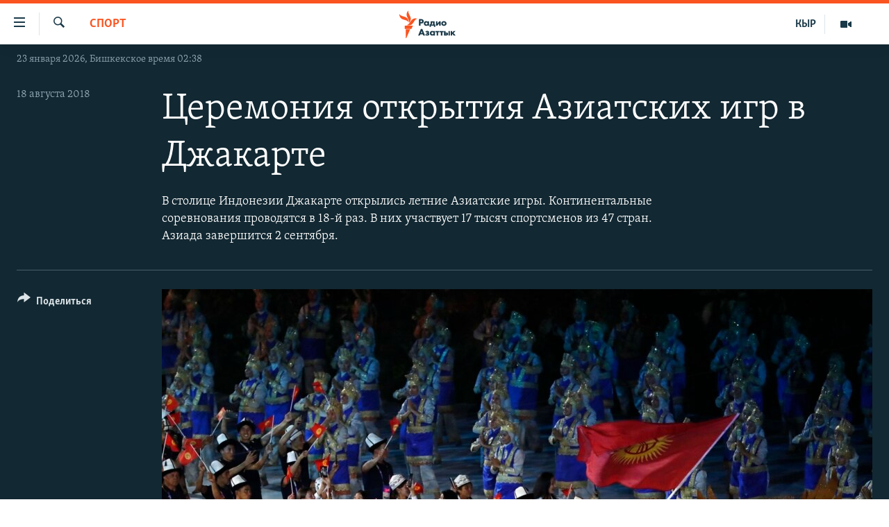

--- FILE ---
content_type: text/html; charset=utf-8
request_url: https://rus.azattyk.org/a/world-asian-games-opening-ceremony-indoneziya/29441610.html
body_size: 14274
content:

<!DOCTYPE html>
<html lang="ru" dir="ltr" class="no-js">
<head>
        <link rel="stylesheet" href="/Content/responsive/RFE/ru-KG/RFE-ru-KG.css?&amp;av=0.0.0.0&amp;cb=370">
<script src="https://tags.azattyk.org/rferl-pangea/prod/utag.sync.js"></script><script type='text/javascript' src='https://www.youtube.com/iframe_api' async></script>            <link rel="manifest" href="/manifest.json">
    <script type="text/javascript">
        //a general 'js' detection, must be on top level in <head>, due to CSS performance
        document.documentElement.className = "js";
        var cacheBuster = "370";
        var appBaseUrl = "/";
        var imgEnhancerBreakpoints = [0, 144, 256, 408, 650, 1023, 1597];
        var isLoggingEnabled = false;
        var isPreviewPage = false;
        var isLivePreviewPage = false;

        if (!isPreviewPage) {
            window.RFE = window.RFE || {};
            window.RFE.cacheEnabledByParam = window.location.href.indexOf('nocache=1') === -1;

            const url = new URL(window.location.href);
            const params = new URLSearchParams(url.search);

            // Remove the 'nocache' parameter
            params.delete('nocache');

            // Update the URL without the 'nocache' parameter
            url.search = params.toString();
            window.history.replaceState(null, '', url.toString());
        } else {
            window.addEventListener('load', function() {
                const links = window.document.links;
                for (let i = 0; i < links.length; i++) {
                    links[i].href = '#';
                    links[i].target = '_self';
                }
             })
        }

var pwaEnabled = false;        var swCacheDisabled;
    </script>
    <meta charset="utf-8" />

            <title>&#x426;&#x435;&#x440;&#x435;&#x43C;&#x43E;&#x43D;&#x438;&#x44F; &#x43E;&#x442;&#x43A;&#x440;&#x44B;&#x442;&#x438;&#x44F; &#x410;&#x437;&#x438;&#x430;&#x442;&#x441;&#x43A;&#x438;&#x445; &#x438;&#x433;&#x440; &#x432; &#x414;&#x436;&#x430;&#x43A;&#x430;&#x440;&#x442;&#x435;</title>
            <meta name="description" content="&#x412; &#x441;&#x442;&#x43E;&#x43B;&#x438;&#x446;&#x435; &#x418;&#x43D;&#x434;&#x43E;&#x43D;&#x435;&#x437;&#x438;&#x438; &#x414;&#x436;&#x430;&#x43A;&#x430;&#x440;&#x442;&#x435; &#x43E;&#x442;&#x43A;&#x440;&#x44B;&#x43B;&#x438;&#x441;&#x44C; &#x43B;&#x435;&#x442;&#x43D;&#x438;&#x435; &#x410;&#x437;&#x438;&#x430;&#x442;&#x441;&#x43A;&#x438;&#x435; &#x438;&#x433;&#x440;&#x44B;. &#x41A;&#x43E;&#x43D;&#x442;&#x438;&#x43D;&#x435;&#x43D;&#x442;&#x430;&#x43B;&#x44C;&#x43D;&#x44B;&#x435; &#x441;&#x43E;&#x440;&#x435;&#x432;&#x43D;&#x43E;&#x432;&#x430;&#x43D;&#x438;&#x44F; &#x43F;&#x440;&#x43E;&#x432;&#x43E;&#x434;&#x44F;&#x442;&#x441;&#x44F; &#x432; 18-&#x439; &#x440;&#x430;&#x437;." />
                <meta name="keywords" content="Мультимедиа: на русском, Спорт, Индонезия, азиатские игры" />
    <meta name="viewport" content="width=device-width, initial-scale=1.0" />


    <meta http-equiv="X-UA-Compatible" content="IE=edge" />

<meta name="robots" content="max-image-preview:large"><meta name="yandex-verification" content="293efccb48109ab0" />
<meta property="fb:pages" content="220634991334437" />

        <link href="https://rus.azattyq.org/a/world-asian-games-opening-ceremony/29441006.html" rel="canonical" />

        <meta name="apple-mobile-web-app-title" content="RFE/RL" />
        <meta name="apple-mobile-web-app-status-bar-style" content="black" />
            <meta name="apple-itunes-app" content="app-id=475986784, app-argument=//29441610.ltr" />
<meta content="&#x426;&#x435;&#x440;&#x435;&#x43C;&#x43E;&#x43D;&#x438;&#x44F; &#x43E;&#x442;&#x43A;&#x440;&#x44B;&#x442;&#x438;&#x44F; &#x410;&#x437;&#x438;&#x430;&#x442;&#x441;&#x43A;&#x438;&#x445; &#x438;&#x433;&#x440; &#x432; &#x414;&#x436;&#x430;&#x43A;&#x430;&#x440;&#x442;&#x435;" property="og:title"></meta>
<meta content="&#x412; &#x441;&#x442;&#x43E;&#x43B;&#x438;&#x446;&#x435; &#x418;&#x43D;&#x434;&#x43E;&#x43D;&#x435;&#x437;&#x438;&#x438; &#x414;&#x436;&#x430;&#x43A;&#x430;&#x440;&#x442;&#x435; &#x43E;&#x442;&#x43A;&#x440;&#x44B;&#x43B;&#x438;&#x441;&#x44C; &#x43B;&#x435;&#x442;&#x43D;&#x438;&#x435; &#x410;&#x437;&#x438;&#x430;&#x442;&#x441;&#x43A;&#x438;&#x435; &#x438;&#x433;&#x440;&#x44B;. &#x41A;&#x43E;&#x43D;&#x442;&#x438;&#x43D;&#x435;&#x43D;&#x442;&#x430;&#x43B;&#x44C;&#x43D;&#x44B;&#x435; &#x441;&#x43E;&#x440;&#x435;&#x432;&#x43D;&#x43E;&#x432;&#x430;&#x43D;&#x438;&#x44F; &#x43F;&#x440;&#x43E;&#x432;&#x43E;&#x434;&#x44F;&#x442;&#x441;&#x44F; &#x432; 18-&#x439; &#x440;&#x430;&#x437;." property="og:description"></meta>
<meta content="article" property="og:type"></meta>
<meta content="https://rus.azattyk.org/a/world-asian-games-opening-ceremony-indoneziya/29441610.html" property="og:url"></meta>
<meta content="&#x420;&#x430;&#x434;&#x438;&#x43E; &#x410;&#x437;&#x430;&#x442;&#x442;&#x44B;&#x43A; (&#x41A;&#x44B;&#x440;&#x433;&#x44B;&#x437;&#x441;&#x43A;&#x430;&#x44F; &#x441;&#x43B;&#x443;&#x436;&#x431;&#x430; &#x420;&#x430;&#x434;&#x438;&#x43E; &#x421;&#x432;&#x43E;&#x431;&#x43E;&#x434;&#x43D;&#x430;&#x44F; &#x415;&#x432;&#x440;&#x43E;&#x43F;&#x430;/&#x420;&#x430;&#x434;&#x438;&#x43E; &#x421;&#x432;&#x43E;&#x431;&#x43E;&#x434;&#x430;) " property="og:site_name"></meta>
<meta content="https://www.facebook.com/Azattyk-Media-220634991334437/" property="article:publisher"></meta>
<meta content="https://gdb.rferl.org/34ccb018-3658-4887-8733-6990dc2444d8_w1200_h630.jpg" property="og:image"></meta>
<meta content="1200" property="og:image:width"></meta>
<meta content="630" property="og:image:height"></meta>
<meta content="231639125410152" property="fb:app_id"></meta>
<meta content="gallery" name="twitter:card"></meta>
<meta content="@AzattykMedia" name="twitter:site"></meta>
<meta content="https://gdb.rferl.org/34ccb018-3658-4887-8733-6990dc2444d8_w1200_h630.jpg" name="twitter:image"></meta>
<meta content="&#x426;&#x435;&#x440;&#x435;&#x43C;&#x43E;&#x43D;&#x438;&#x44F; &#x43E;&#x442;&#x43A;&#x440;&#x44B;&#x442;&#x438;&#x44F; &#x410;&#x437;&#x438;&#x430;&#x442;&#x441;&#x43A;&#x438;&#x445; &#x438;&#x433;&#x440; &#x432; &#x414;&#x436;&#x430;&#x43A;&#x430;&#x440;&#x442;&#x435;" name="twitter:title"></meta>
<meta content="&#x412; &#x441;&#x442;&#x43E;&#x43B;&#x438;&#x446;&#x435; &#x418;&#x43D;&#x434;&#x43E;&#x43D;&#x435;&#x437;&#x438;&#x438; &#x414;&#x436;&#x430;&#x43A;&#x430;&#x440;&#x442;&#x435; &#x43E;&#x442;&#x43A;&#x440;&#x44B;&#x43B;&#x438;&#x441;&#x44C; &#x43B;&#x435;&#x442;&#x43D;&#x438;&#x435; &#x410;&#x437;&#x438;&#x430;&#x442;&#x441;&#x43A;&#x438;&#x435; &#x438;&#x433;&#x440;&#x44B;. &#x41A;&#x43E;&#x43D;&#x442;&#x438;&#x43D;&#x435;&#x43D;&#x442;&#x430;&#x43B;&#x44C;&#x43D;&#x44B;&#x435; &#x441;&#x43E;&#x440;&#x435;&#x432;&#x43D;&#x43E;&#x432;&#x430;&#x43D;&#x438;&#x44F; &#x43F;&#x440;&#x43E;&#x432;&#x43E;&#x434;&#x44F;&#x442;&#x441;&#x44F; &#x432; 18-&#x439; &#x440;&#x430;&#x437;." name="twitter:description"></meta>
                    <link rel="amphtml" href="https://rus.azattyk.org/amp/world-asian-games-opening-ceremony-indoneziya/29441610.html" />
<script type="application/ld+json">{"articleSection":"Спорт","isAccessibleForFree":true,"headline":"Церемония открытия Азиатских игр в Джакарте","inLanguage":"ru-KG","keywords":"Мультимедиа: на русском, Спорт, Индонезия, азиатские игры","author":{"@type":"Person","name":"RFE/RL"},"datePublished":"2018-08-18 12:40:00Z","dateModified":"2018-08-19 06:15:37Z","publisher":{"logo":{"width":512,"height":220,"@type":"ImageObject","url":"https://rus.azattyk.org/Content/responsive/RFE/ru-KG/img/logo.png"},"@type":"NewsMediaOrganization","url":"https://rus.azattyk.org","sameAs":["https://facebook.com/pages/Azattyk-Media/220634991334437","https://twitter.com/AzattykMedia","https://telegram.me/azattykrus","https://www.instagram.com/azattykmedia/","https://www.youtube.com/user/AzattykUnalgysy"],"name":"Азаттык","alternateName":"Новости Кыргызстана, новости Центральной Азии"},"@context":"https://schema.org","@type":"NewsArticle","mainEntityOfPage":"https://rus.azattyk.org/a/world-asian-games-opening-ceremony-indoneziya/29441610.html","url":"https://rus.azattyk.org/a/world-asian-games-opening-ceremony-indoneziya/29441610.html","description":"В столице Индонезии Джакарте открылись летние Азиатские игры. Континентальные соревнования проводятся в 18-й раз.","image":{"width":1080,"height":608,"@type":"ImageObject","url":"https://gdb.rferl.org/34ccb018-3658-4887-8733-6990dc2444d8_w1080_h608.jpg"},"name":"Церемония открытия Азиатских игр в Джакарте"}</script>
    <script src="/Scripts/responsive/infographics.bundle.min.js?&amp;av=0.0.0.0&amp;cb=370"></script>
        <script src="/Scripts/responsive/dollardom.min.js?&amp;av=0.0.0.0&amp;cb=370"></script>
        <script src="/Scripts/responsive/modules/commons.js?&amp;av=0.0.0.0&amp;cb=370"></script>
        <script src="/Scripts/responsive/modules/app_code.js?&amp;av=0.0.0.0&amp;cb=370"></script>

        <link rel="icon" type="image/svg+xml" href="/Content/responsive/RFE/img/webApp/favicon.svg" />
        <link rel="alternate icon" href="/Content/responsive/RFE/img/webApp/favicon.ico" />
            <link rel="mask-icon" color="#ea6903" href="/Content/responsive/RFE/img/webApp/favicon_safari.svg" />
        <link rel="apple-touch-icon" sizes="152x152" href="/Content/responsive/RFE/img/webApp/ico-152x152.png" />
        <link rel="apple-touch-icon" sizes="144x144" href="/Content/responsive/RFE/img/webApp/ico-144x144.png" />
        <link rel="apple-touch-icon" sizes="114x114" href="/Content/responsive/RFE/img/webApp/ico-114x114.png" />
        <link rel="apple-touch-icon" sizes="72x72" href="/Content/responsive/RFE/img/webApp/ico-72x72.png" />
        <link rel="apple-touch-icon-precomposed" href="/Content/responsive/RFE/img/webApp/ico-57x57.png" />
        <link rel="icon" sizes="192x192" href="/Content/responsive/RFE/img/webApp/ico-192x192.png" />
        <link rel="icon" sizes="128x128" href="/Content/responsive/RFE/img/webApp/ico-128x128.png" />
        <meta name="msapplication-TileColor" content="#ffffff" />
        <meta name="msapplication-TileImage" content="/Content/responsive/RFE/img/webApp/ico-144x144.png" />
                <link rel="preload" href="/Content/responsive/fonts/Skolar-Lt_Cyrl_v2.4.woff" type="font/woff" as="font" crossorigin="anonymous" />
    <link rel="alternate" type="application/rss+xml" title="RFE/RL - Top Stories [RSS]" href="/api/" />
    <link rel="sitemap" type="application/rss+xml" href="/sitemap.xml" />
    
    



</head>
<body class=" nav-no-loaded cc_theme pg-media pg-photoblog js-category-to-nav nojs-images date-time-enabled">
        <script type="text/javascript" >
            var analyticsData = {url:"https://rus.azattyk.org/a/world-asian-games-opening-ceremony-indoneziya/29441610.html",property_id:"440",article_uid:"29441610",page_title:"Церемония открытия Азиатских игр в Джакарте",page_type:"photo gallery",content_type:"photo",subcontent_type:"photo gallery",last_modified:"2018-08-19 06:15:37Z",pub_datetime:"2018-08-18 12:40:00Z",pub_year:"2018",pub_month:"08",pub_day:"18",pub_hour:"12",pub_weekday:"Saturday",section:"спорт",english_section:"ky_sport_in_russian",byline:"",categories:"multimedia_in_russian_kg_ru,ky_sport_in_russian",tags:"индонезия;азиатские игры",domain:"rus.azattyk.org",language:"Russian",language_service:"RFERL Kyrgyz",platform:"web",copied:"yes",copied_article:"29441006|6|Kazakh [ru]|2018-08-18",copied_title:"Как прошло открытие Азиатских игр?",runs_js:"Yes",cms_release:"8.44.0.0.370",enviro_type:"prod",slug:"world-asian-games-opening-ceremony-indoneziya",entity:"RFE",short_language_service:"KYR",platform_short:"W",page_name:"Церемония открытия Азиатских игр в Джакарте"};
        </script>
<noscript><iframe src="https://www.googletagmanager.com/ns.html?id=GTM-WXZBPZ" height="0" width="0" style="display:none;visibility:hidden"></iframe></noscript>        <script type="text/javascript" data-cookiecategory="analytics">
            var gtmEventObject = Object.assign({}, analyticsData, {event: 'page_meta_ready'});window.dataLayer = window.dataLayer || [];window.dataLayer.push(gtmEventObject);
            if (top.location === self.location) { //if not inside of an IFrame
                 var renderGtm = "true";
                 if (renderGtm === "true") {
            (function(w,d,s,l,i){w[l]=w[l]||[];w[l].push({'gtm.start':new Date().getTime(),event:'gtm.js'});var f=d.getElementsByTagName(s)[0],j=d.createElement(s),dl=l!='dataLayer'?'&l='+l:'';j.async=true;j.src='//www.googletagmanager.com/gtm.js?id='+i+dl;f.parentNode.insertBefore(j,f);})(window,document,'script','dataLayer','GTM-WXZBPZ');
                 }
            }
        </script>
        <!--Analytics tag js version start-->
            <script type="text/javascript" data-cookiecategory="analytics">
                var utag_data = Object.assign({}, analyticsData, {});
if(typeof(TealiumTagFrom)==='function' && typeof(TealiumTagSearchKeyword)==='function') {
var utag_from=TealiumTagFrom();var utag_searchKeyword=TealiumTagSearchKeyword();
if(utag_searchKeyword!=null && utag_searchKeyword!=='' && utag_data["search_keyword"]==null) utag_data["search_keyword"]=utag_searchKeyword;if(utag_from!=null && utag_from!=='') utag_data["from"]=TealiumTagFrom();}
                if(window.top!== window.self&&utag_data.page_type==="snippet"){utag_data.page_type = 'iframe';}
                try{if(window.top!==window.self&&window.self.location.hostname===window.top.location.hostname){utag_data.platform = 'self-embed';utag_data.platform_short = 'se';}}catch(e){if(window.top!==window.self&&window.self.location.search.includes("platformType=self-embed")){utag_data.platform = 'cross-promo';utag_data.platform_short = 'cp';}}
                (function(a,b,c,d){    a="https://tags.azattyk.org/rferl-pangea/prod/utag.js";    b=document;c="script";d=b.createElement(c);d.src=a;d.type="text/java"+c;d.async=true;    a=b.getElementsByTagName(c)[0];a.parentNode.insertBefore(d,a);    })();
            </script>
        <!--Analytics tag js version end-->
<!-- Analytics tag management NoScript -->
<noscript>
<img style="position: absolute; border: none;" src="https://ssc.azattyk.org/b/ss/bbgprod,bbgentityrferl/1/G.4--NS/1421756448?pageName=rfe%3akyr%3aw%3aphoto%20gallery%3a%d0%a6%d0%b5%d1%80%d0%b5%d0%bc%d0%be%d0%bd%d0%b8%d1%8f%20%d0%be%d1%82%d0%ba%d1%80%d1%8b%d1%82%d0%b8%d1%8f%20%d0%90%d0%b7%d0%b8%d0%b0%d1%82%d1%81%d0%ba%d0%b8%d1%85%20%d0%b8%d0%b3%d1%80%20%d0%b2%20%d0%94%d0%b6%d0%b0%d0%ba%d0%b0%d1%80%d1%82%d0%b5&amp;c6=%d0%a6%d0%b5%d1%80%d0%b5%d0%bc%d0%be%d0%bd%d0%b8%d1%8f%20%d0%be%d1%82%d0%ba%d1%80%d1%8b%d1%82%d0%b8%d1%8f%20%d0%90%d0%b7%d0%b8%d0%b0%d1%82%d1%81%d0%ba%d0%b8%d1%85%20%d0%b8%d0%b3%d1%80%20%d0%b2%20%d0%94%d0%b6%d0%b0%d0%ba%d0%b0%d1%80%d1%82%d0%b5&amp;v36=8.44.0.0.370&amp;v6=D=c6&amp;g=https%3a%2f%2frus.azattyk.org%2fa%2fworld-asian-games-opening-ceremony-indoneziya%2f29441610.html&amp;c1=D=g&amp;v1=D=g&amp;events=event1&amp;c16=rferl%20kyrgyz&amp;v16=D=c16&amp;c5=ky_sport_in_russian&amp;v5=D=c5&amp;ch=%d0%a1%d0%bf%d0%be%d1%80%d1%82&amp;c15=russian&amp;v15=D=c15&amp;c4=photo&amp;v4=D=c4&amp;c14=29441610&amp;v14=D=c14&amp;v20=no&amp;c17=web&amp;v17=D=c17&amp;mcorgid=518abc7455e462b97f000101%40adobeorg&amp;server=rus.azattyk.org&amp;pageType=D=c4&amp;ns=bbg&amp;v29=D=server&amp;v25=rfe&amp;v30=440&amp;v105=D=User-Agent " alt="analytics" width="1" height="1" /></noscript>
<!-- End of Analytics tag management NoScript -->


        <!--*** Accessibility links - For ScreenReaders only ***-->
        <section>
            <div class="sr-only">
                <h2>&#x421;&#x441;&#x44B;&#x43B;&#x43A;&#x438; &#x434;&#x43B;&#x44F; &#x443;&#x43F;&#x440;&#x43E;&#x449;&#x435;&#x43D;&#x43D;&#x43E;&#x433;&#x43E; &#x434;&#x43E;&#x441;&#x442;&#x443;&#x43F;&#x430;</h2>
                <ul>
                    <li><a href="#content" data-disable-smooth-scroll="1">&#x412;&#x435;&#x440;&#x43D;&#x443;&#x442;&#x44C;&#x441;&#x44F; &#x43A; &#x43E;&#x441;&#x43D;&#x43E;&#x432;&#x43D;&#x43E;&#x43C;&#x443; &#x441;&#x43E;&#x434;&#x435;&#x440;&#x436;&#x430;&#x43D;&#x438;&#x44E;</a></li>
                    <li><a href="#navigation" data-disable-smooth-scroll="1">&#x412;&#x435;&#x440;&#x43D;&#x443;&#x442;&#x44C;&#x441;&#x44F; &#x43A; &#x433;&#x43B;&#x430;&#x432;&#x43D;&#x43E;&#x439; &#x43D;&#x430;&#x432;&#x438;&#x433;&#x430;&#x446;&#x438;&#x438;</a></li>
                    <li><a href="#txtHeaderSearch" data-disable-smooth-scroll="1">&#x412;&#x435;&#x440;&#x43D;&#x443;&#x442;&#x44C;&#x441;&#x44F; &#x43A; &#x43F;&#x43E;&#x438;&#x441;&#x43A;&#x443;</a></li>
                </ul>
            </div>
        </section>
    




<div dir="ltr">
    <div id="page">
            <aside>

<div class="c-lightbox overlay-modal">
    <div class="c-lightbox__intro">
        <h2 class="c-lightbox__intro-title"></h2>
        <button class="btn btn--rounded c-lightbox__btn c-lightbox__intro-next" title="&#x421;&#x43B;&#x435;&#x434;&#x443;&#x44E;&#x449;&#x438;&#x439;">
            <span class="ico ico--rounded ico-chevron-forward"></span>
            <span class="sr-only">&#x421;&#x43B;&#x435;&#x434;&#x443;&#x44E;&#x449;&#x438;&#x439;</span>
        </button>
    </div>
    <div class="c-lightbox__nav">
        <button class="btn btn--rounded c-lightbox__btn c-lightbox__btn--close" title="&#x417;&#x430;&#x43A;&#x440;&#x44B;&#x442;&#x44C;">
            <span class="ico ico--rounded ico-close"></span>
            <span class="sr-only">&#x417;&#x430;&#x43A;&#x440;&#x44B;&#x442;&#x44C;</span>
        </button>
        <button class="btn btn--rounded c-lightbox__btn c-lightbox__btn--prev" title="&#x41F;&#x440;&#x435;&#x434;&#x44B;&#x434;&#x443;&#x449;&#x438;&#x439;">
            <span class="ico ico--rounded ico-chevron-backward"></span>
            <span class="sr-only">&#x41F;&#x440;&#x435;&#x434;&#x44B;&#x434;&#x443;&#x449;&#x438;&#x439;</span>
        </button>
        <button class="btn btn--rounded c-lightbox__btn c-lightbox__btn--next" title="&#x421;&#x43B;&#x435;&#x434;&#x443;&#x44E;&#x449;&#x438;&#x439;">
            <span class="ico ico--rounded ico-chevron-forward"></span>
            <span class="sr-only">&#x421;&#x43B;&#x435;&#x434;&#x443;&#x44E;&#x449;&#x438;&#x439;</span>
        </button>
    </div>
    <div class="c-lightbox__content-wrap">
        <figure class="c-lightbox__content">
            <span class="c-spinner c-spinner--lightbox">
                <img src="/Content/responsive/img/player-spinner.png"
                     alt="please wait"
                     title="please wait" />
            </span>
            <div class="c-lightbox__img">
                <div class="thumb">
                    <img src="" alt="" />
                </div>
            </div>
            <figcaption>
                <div class="c-lightbox__info c-lightbox__info--foot">
                    <span class="c-lightbox__counter"></span>
                    <span class="caption c-lightbox__caption"></span>
                </div>
            </figcaption>
        </figure>
    </div>
    <div class="hidden">
        <div class="content-advisory__box content-advisory__box--lightbox">
            <span class="content-advisory__box-text">This image contains sensitive content which some people may find offensive or disturbing.</span>
            <button class="btn btn--transparent content-advisory__box-btn m-t-md" value="text" type="button">
                <span class="btn__text">
                    Click to reveal
                </span>
            </button>
        </div>
    </div>
</div>

<div class="print-dialogue">
    <div class="container">
        <h3 class="print-dialogue__title section-head">Print Options:</h3>
        <div class="print-dialogue__opts">
            <ul class="print-dialogue__opt-group">
                <li class="form__group form__group--checkbox">
                    <input class="form__check " id="checkboxImages" name="checkboxImages" type="checkbox" checked="checked" />
                    <label for="checkboxImages" class="form__label m-t-md">Images</label>
                </li>
                <li class="form__group form__group--checkbox">
                    <input class="form__check " id="checkboxMultimedia" name="checkboxMultimedia" type="checkbox" checked="checked" />
                    <label for="checkboxMultimedia" class="form__label m-t-md">Multimedia</label>
                </li>
            </ul>
            <ul class="print-dialogue__opt-group">
                <li class="form__group form__group--checkbox">
                    <input class="form__check " id="checkboxEmbedded" name="checkboxEmbedded" type="checkbox" checked="checked" />
                    <label for="checkboxEmbedded" class="form__label m-t-md">Embedded Content</label>
                </li>
                <li class="hidden">
                    <input class="form__check " id="checkboxComments" name="checkboxComments" type="checkbox" />
                    <label for="checkboxComments" class="form__label m-t-md"> Comments</label>
                </li>
            </ul>
        </div>
        <div class="print-dialogue__buttons">
            <button class="btn  btn--secondary close-button" type="button" title="&#x41E;&#x442;&#x43C;&#x435;&#x43D;&#x438;&#x442;&#x44C;">
                <span class="btn__text ">&#x41E;&#x442;&#x43C;&#x435;&#x43D;&#x438;&#x442;&#x44C;</span>
            </button>
            <button class="btn  btn-cust-print m-l-sm" type="button" title="&#x43F;&#x440;&#x438;&#x43D;&#x442;&#x435;&#x440;">
                <span class="btn__text ">&#x43F;&#x440;&#x438;&#x43D;&#x442;&#x435;&#x440;</span>
            </button>
        </div>
    </div>
</div>                
<div class="ctc-message pos-fix">
    <div class="ctc-message__inner">&#x421;&#x441;&#x44B;&#x43B;&#x43A;&#x430; &#x441;&#x43A;&#x43E;&#x43F;&#x438;&#x440;&#x43E;&#x432;&#x430;&#x43D;&#x430;</div>
</div>
            </aside>

<div class="hdr-20 hdr-20--big">
    <div class="hdr-20__inner">
        <div class="hdr-20__max pos-rel">
            <div class="hdr-20__side hdr-20__side--primary d-flex">
                <label data-for="main-menu-ctrl" data-switcher-trigger="true" data-switch-target="main-menu-ctrl" class="burger hdr-trigger pos-rel trans-trigger" data-trans-evt="click" data-trans-id="menu">
                    <span class="ico ico-close hdr-trigger__ico hdr-trigger__ico--close burger__ico burger__ico--close"></span>
                    <span class="ico ico-menu hdr-trigger__ico hdr-trigger__ico--open burger__ico burger__ico--open"></span>
                </label>
                <div class="menu-pnl pos-fix trans-target" data-switch-target="main-menu-ctrl" data-trans-id="menu">
                    <div class="menu-pnl__inner">
                        <nav class="main-nav menu-pnl__item menu-pnl__item--first">
                            <ul class="main-nav__list accordeon" data-analytics-tales="false" data-promo-name="link" data-location-name="nav,secnav">
                                

        <li class="main-nav__item accordeon__item" data-switch-target="menu-item-4685">
            <label class="main-nav__item-name main-nav__item-name--label accordeon__control-label" data-switcher-trigger="true" data-for="menu-item-4685">
                &#x426;&#x435;&#x43D;&#x442;&#x440;&#x430;&#x43B;&#x44C;&#x43D;&#x430;&#x44F; &#x410;&#x437;&#x438;&#x44F;
                <span class="ico ico-chevron-down main-nav__chev"></span>
            </label>
            <div class="main-nav__sub-list">
                
    <a class="main-nav__item-name main-nav__item-name--link main-nav__item-name--sub" href="https://rus.azattyq.org/z/370" title="&#x41A;&#x430;&#x437;&#x430;&#x445;&#x441;&#x442;&#x430;&#x43D;"  >&#x41A;&#x430;&#x437;&#x430;&#x445;&#x441;&#x442;&#x430;&#x43D;</a>

    <a class="main-nav__item-name main-nav__item-name--link main-nav__item-name--sub" href="https://rus.azattyq.org/z/23725" title="&#x41A;&#x44B;&#x440;&#x433;&#x44B;&#x437;&#x441;&#x442;&#x430;&#x43D;"  >&#x41A;&#x44B;&#x440;&#x433;&#x44B;&#x437;&#x441;&#x442;&#x430;&#x43D;</a>

    <a class="main-nav__item-name main-nav__item-name--link main-nav__item-name--sub" href="https://rus.azattyq.org/z/23726" title="&#x422;&#x430;&#x434;&#x436;&#x438;&#x43A;&#x438;&#x441;&#x442;&#x430;&#x43D;"  >&#x422;&#x430;&#x434;&#x436;&#x438;&#x43A;&#x438;&#x441;&#x442;&#x430;&#x43D;</a>

    <a class="main-nav__item-name main-nav__item-name--link main-nav__item-name--sub" href="https://rus.azattyq.org/z/23728" title="&#x422;&#x443;&#x440;&#x43A;&#x43C;&#x435;&#x43D;&#x438;&#x441;&#x442;&#x430;&#x43D;"  >&#x422;&#x443;&#x440;&#x43A;&#x43C;&#x435;&#x43D;&#x438;&#x441;&#x442;&#x430;&#x43D;</a>

    <a class="main-nav__item-name main-nav__item-name--link main-nav__item-name--sub" href="https://rus.azattyq.org/z/23727" title="&#x423;&#x437;&#x431;&#x435;&#x43A;&#x438;&#x441;&#x442;&#x430;&#x43D;"  >&#x423;&#x437;&#x431;&#x435;&#x43A;&#x438;&#x441;&#x442;&#x430;&#x43D;</a>

            </div>
        </li>

        <li class="main-nav__item">
            <a class="main-nav__item-name main-nav__item-name--link" href="/politics" title="&#x41F;&#x43E;&#x43B;&#x438;&#x442;&#x438;&#x43A;&#x430;" data-item-name="politics_rus" >&#x41F;&#x43E;&#x43B;&#x438;&#x442;&#x438;&#x43A;&#x430;</a>
        </li>

        <li class="main-nav__item">
            <a class="main-nav__item-name main-nav__item-name--link" href="/economics" title="&#x42D;&#x43A;&#x43E;&#x43D;&#x43E;&#x43C;&#x438;&#x43A;&#x430;" data-item-name="economy_azattyk_in_russian" >&#x42D;&#x43A;&#x43E;&#x43D;&#x43E;&#x43C;&#x438;&#x43A;&#x430;</a>
        </li>

        <li class="main-nav__item">
            <a class="main-nav__item-name main-nav__item-name--link" href="/world" title="&#x412; &#x43C;&#x438;&#x440;&#x435;" data-item-name="world_by_azattyk_in_rus" >&#x412; &#x43C;&#x438;&#x440;&#x435;</a>
        </li>

        <li class="main-nav__item">
            <a class="main-nav__item-name main-nav__item-name--link" href="/freedom-of-speech" title="&#x421;&#x432;&#x43E;&#x431;&#x43E;&#x434;&#x430; &#x441;&#x43B;&#x43E;&#x432;&#x430;" data-item-name="freedom_of_spich" >&#x421;&#x432;&#x43E;&#x431;&#x43E;&#x434;&#x430; &#x441;&#x43B;&#x43E;&#x432;&#x430;</a>
        </li>

        <li class="main-nav__item accordeon__item" data-switch-target="menu-item-685">
            <label class="main-nav__item-name main-nav__item-name--label accordeon__control-label" data-switcher-trigger="true" data-for="menu-item-685">
                &#x41C;&#x443;&#x43B;&#x44C;&#x442;&#x438;&#x43C;&#x435;&#x434;&#x438;&#x430;
                <span class="ico ico-chevron-down main-nav__chev"></span>
            </label>
            <div class="main-nav__sub-list">
                
    <a class="main-nav__item-name main-nav__item-name--link main-nav__item-name--sub" href="/multimedia" title="&#x412;&#x438;&#x434;&#x435;&#x43E;" data-item-name="multimedia_in_russian_kg_ru" >&#x412;&#x438;&#x434;&#x435;&#x43E;</a>

    <a class="main-nav__item-name main-nav__item-name--link main-nav__item-name--sub" href="/z/3728" title="&#x424;&#x43E;&#x442;&#x43E;&#x433;&#x430;&#x43B;&#x435;&#x440;&#x435;&#x44F;" data-item-name="photo_gallery_by_azattyk_in_russian" >&#x424;&#x43E;&#x442;&#x43E;&#x433;&#x430;&#x43B;&#x435;&#x440;&#x435;&#x44F;</a>

    <a class="main-nav__item-name main-nav__item-name--link main-nav__item-name--sub" href="/z/7507" title="&#x41F;&#x435;&#x440;&#x435;&#x43A;&#x440;&#x435;&#x441;&#x442;&#x43E;&#x43A;" data-item-name="cent_asia_crossroads_in_rus_ru" >&#x41F;&#x435;&#x440;&#x435;&#x43A;&#x440;&#x435;&#x441;&#x442;&#x43E;&#x43A;</a>

            </div>
        </li>



                            </ul>
                        </nav>
                        

<div class="menu-pnl__item">
        <a href="https://www.azattyk.org" class="menu-pnl__item-link" alt="&#x41A;&#x44B;&#x440;&#x433;&#x44B;&#x437;&#x447;&#x430;">&#x41A;&#x44B;&#x440;&#x433;&#x44B;&#x437;&#x447;&#x430;</a>
</div>


                        
                            <div class="menu-pnl__item menu-pnl__item--social">
                                    <h5 class="menu-pnl__sub-head">&#x41C;&#x44B; &#x432; &#x441;&#x43E;&#x446;&#x441;&#x435;&#x442;&#x44F;&#x445;</h5>

        <a href="https://facebook.com/pages/Azattyk-Media/220634991334437" title="&#x41C;&#x44B; &#x432;  Facebook" data-analytics-text="follow_on_facebook" class="btn btn--rounded btn--social-inverted menu-pnl__btn js-social-btn btn-facebook"  target="_blank" rel="noopener">
            <span class="ico ico-facebook-alt ico--rounded"></span>
        </a>


        <a href="https://twitter.com/AzattykMedia" title="&#x41C;&#x44B; &#x432; Twitter" data-analytics-text="follow_on_twitter" class="btn btn--rounded btn--social-inverted menu-pnl__btn js-social-btn btn-twitter"  target="_blank" rel="noopener">
            <span class="ico ico-twitter ico--rounded"></span>
        </a>


        <a href="https://www.youtube.com/user/AzattykUnalgysy" title="&#x41F;&#x440;&#x438;&#x441;&#x43E;&#x435;&#x434;&#x438;&#x43D;&#x44F;&#x439;&#x442;&#x435;&#x441;&#x44C; &#x432; Youtube" data-analytics-text="follow_on_youtube" class="btn btn--rounded btn--social-inverted menu-pnl__btn js-social-btn btn-youtube"  target="_blank" rel="noopener">
            <span class="ico ico-youtube ico--rounded"></span>
        </a>


        <a href="https://www.instagram.com/azattykmedia/" title="&#x41C;&#x44B; &#x432; Instagram" data-analytics-text="follow_on_instagram" class="btn btn--rounded btn--social-inverted menu-pnl__btn js-social-btn btn-instagram"  target="_blank" rel="noopener">
            <span class="ico ico-instagram ico--rounded"></span>
        </a>


        <a href="https://telegram.me/azattykrus" title="&#x41C;&#x44B; &#x432; Telegram" data-analytics-text="follow_on_telegram" class="btn btn--rounded btn--social-inverted menu-pnl__btn js-social-btn btn-telegram"  target="_blank" rel="noopener">
            <span class="ico ico-telegram ico--rounded"></span>
        </a>


        <a href="https://news.google.com/publications/CAAiEF5foboAd-QoS92K77xxjVAqFAgKIhBeX6G6AHfkKEvdiu-8cY1Q?hl=en-US&amp;gl=US&amp;ceid=US%3Aen" title="&#x427;&#x438;&#x442;&#x430;&#x439;&#x442;&#x435; &#x43D;&#x430;&#x441; &#x432; Google News" data-analytics-text="follow_on_google_news" class="btn btn--rounded btn--social-inverted menu-pnl__btn js-social-btn btn-g-news"  target="_blank" rel="noopener">
            <span class="ico ico-google-news ico--rounded"></span>
        </a>

                            </div>
                            <div class="menu-pnl__item">
                                <a href="/navigation/allsites" class="menu-pnl__item-link">
                                    <span class="ico ico-languages "></span>
                                    &#x412;&#x441;&#x435; &#x441;&#x430;&#x439;&#x442;&#x44B; &#x420;&#x421;&#x415;/&#x420;&#x421;
                                </a>
                            </div>
                    </div>
                </div>
                <label data-for="top-search-ctrl" data-switcher-trigger="true" data-switch-target="top-search-ctrl" class="top-srch-trigger hdr-trigger">
                    <span class="ico ico-close hdr-trigger__ico hdr-trigger__ico--close top-srch-trigger__ico top-srch-trigger__ico--close"></span>
                    <span class="ico ico-search hdr-trigger__ico hdr-trigger__ico--open top-srch-trigger__ico top-srch-trigger__ico--open"></span>
                </label>
                <div class="srch-top srch-top--in-header" data-switch-target="top-search-ctrl">
                    <div class="container">
                        
<form action="/s" class="srch-top__form srch-top__form--in-header" id="form-topSearchHeader" method="get" role="search">    <label for="txtHeaderSearch" class="sr-only">&#x418;&#x441;&#x43A;&#x430;&#x442;&#x44C;</label>
    <input type="text" id="txtHeaderSearch" name="k" placeholder="&#x43F;&#x43E;&#x438;&#x441;&#x43A;" accesskey="s" value="" class="srch-top__input analyticstag-event" onkeydown="if (event.keyCode === 13) { FireAnalyticsTagEventOnSearch('search', $dom.get('#txtHeaderSearch')[0].value) }" />
    <button title="&#x418;&#x441;&#x43A;&#x430;&#x442;&#x44C;" type="submit" class="btn btn--top-srch analyticstag-event" onclick="FireAnalyticsTagEventOnSearch('search', $dom.get('#txtHeaderSearch')[0].value) ">
        <span class="ico ico-search"></span>
    </button>
</form>
                    </div>
                </div>
                <a href="/" class="main-logo-link">
                    <img src="/Content/responsive/RFE/ru-KG/img/logo-compact.svg" class="main-logo main-logo--comp" alt="site logo">
                        <img src="/Content/responsive/RFE/ru-KG/img/logo.svg" class="main-logo main-logo--big" alt="site logo">
                </a>
            </div>
            <div class="hdr-20__side hdr-20__side--secondary d-flex">
                

    <a href="/multimedia" title="&#x41C;&#x443;&#x43B;&#x44C;&#x442;&#x438;&#x43C;&#x435;&#x434;&#x438;&#x430;" class="hdr-20__secondary-item" data-item-name="video">
        
    <span class="ico ico-video hdr-20__secondary-icon"></span>

    </a>

    <a href="https://www.azattyk.org" title="&#x41A;&#x42B;&#x420;" class="hdr-20__secondary-item hdr-20__secondary-item--lang" data-item-name="satellite">
        
&#x41A;&#x42B;&#x420;
    </a>

    <a href="/s" title="&#x418;&#x441;&#x43A;&#x430;&#x442;&#x44C;" class="hdr-20__secondary-item hdr-20__secondary-item--search" data-item-name="search">
        
    <span class="ico ico-search hdr-20__secondary-icon hdr-20__secondary-icon--search"></span>

    </a>



                
                <div class="srch-bottom">
                    
<form action="/s" class="srch-bottom__form d-flex" id="form-bottomSearch" method="get" role="search">    <label for="txtSearch" class="sr-only">&#x418;&#x441;&#x43A;&#x430;&#x442;&#x44C;</label>
    <input type="search" id="txtSearch" name="k" placeholder="&#x43F;&#x43E;&#x438;&#x441;&#x43A;" accesskey="s" value="" class="srch-bottom__input analyticstag-event" onkeydown="if (event.keyCode === 13) { FireAnalyticsTagEventOnSearch('search', $dom.get('#txtSearch')[0].value) }" />
    <button title="&#x418;&#x441;&#x43A;&#x430;&#x442;&#x44C;" type="submit" class="btn btn--bottom-srch analyticstag-event" onclick="FireAnalyticsTagEventOnSearch('search', $dom.get('#txtSearch')[0].value) ">
        <span class="ico ico-search"></span>
    </button>
</form>
                </div>
            </div>
            <img src="/Content/responsive/RFE/ru-KG/img/logo-print.gif" class="logo-print" alt="site logo">
            <img src="/Content/responsive/RFE/ru-KG/img/logo-print_color.png" class="logo-print logo-print--color" alt="site logo">
        </div>
    </div>
</div>
    <script>
        if (document.body.className.indexOf('pg-home') > -1) {
            var nav2In = document.querySelector('.hdr-20__inner');
            var nav2Sec = document.querySelector('.hdr-20__side--secondary');
            var secStyle = window.getComputedStyle(nav2Sec);
            if (nav2In && window.pageYOffset < 150 && secStyle['position'] !== 'fixed') {
                nav2In.classList.add('hdr-20__inner--big')
            }
        }
    </script>



<div class="c-hlights c-hlights--breaking c-hlights--no-item" data-hlight-display="mobile,desktop">
    <div class="c-hlights__wrap container p-0">
        <div class="c-hlights__nav">
            <a role="button" href="#" title="&#x41F;&#x440;&#x435;&#x434;&#x44B;&#x434;&#x443;&#x449;&#x438;&#x439;">
                <span class="ico ico-chevron-backward m-0"></span>
                <span class="sr-only">&#x41F;&#x440;&#x435;&#x434;&#x44B;&#x434;&#x443;&#x449;&#x438;&#x439;</span>
            </a>
            <a role="button" href="#" title="&#x421;&#x43B;&#x435;&#x434;&#x443;&#x44E;&#x449;&#x438;&#x439;">
                <span class="ico ico-chevron-forward m-0"></span>
                <span class="sr-only">&#x421;&#x43B;&#x435;&#x434;&#x443;&#x44E;&#x449;&#x438;&#x439;</span>
            </a>
        </div>
        <span class="c-hlights__label">
            <span class="">&#x421;&#x440;&#x43E;&#x447;&#x43D;&#x43E;</span>
            <span class="switcher-trigger">
                <label data-for="more-less-1" data-switcher-trigger="true" class="switcher-trigger__label switcher-trigger__label--more p-b-0" title="&#x41F;&#x43E;&#x43A;&#x430;&#x437;&#x430;&#x442;&#x44C; &#x431;&#x43E;&#x43B;&#x44C;&#x448;&#x435;">
                    <span class="ico ico-chevron-down"></span>
                </label>
                <label data-for="more-less-1" data-switcher-trigger="true" class="switcher-trigger__label switcher-trigger__label--less p-b-0" title="&#x41F;&#x43E;&#x43A;&#x430;&#x437;&#x430;&#x442;&#x44C; &#x43C;&#x435;&#x43D;&#x44C;&#x448;&#x435;">
                    <span class="ico ico-chevron-up"></span>
                </label>
            </span>
        </span>
        <ul class="c-hlights__items switcher-target" data-switch-target="more-less-1">
            
        </ul>
    </div>
</div>


<div class="date-time-area ">
    <div class="container">
        <span class="date-time">
            23 &#x44F;&#x43D;&#x432;&#x430;&#x440;&#x44F; 2026, &#x411;&#x438;&#x448;&#x43A;&#x435;&#x43A;&#x441;&#x43A;&#x43E;&#x435; &#x432;&#x440;&#x435;&#x43C;&#x44F; 02:38
        </span>
    </div>
</div>
        <div id="content">
            

<div class="media-container">
    <div class="container">
        <div class="hdr-container row">
            <div class="col-category col-xs-12 col-md-2 pull-left">


<div class="category js-category">
<a class="" href="/z/7725">&#x421;&#x43F;&#x43E;&#x440;&#x442;</a></div></div>
<div class="col-title col-xs-12 col-md-10 pull-right">

    <h1 class="">
        &#x426;&#x435;&#x440;&#x435;&#x43C;&#x43E;&#x43D;&#x438;&#x44F; &#x43E;&#x442;&#x43A;&#x440;&#x44B;&#x442;&#x438;&#x44F; &#x410;&#x437;&#x438;&#x430;&#x442;&#x441;&#x43A;&#x438;&#x445; &#x438;&#x433;&#x440; &#x432; &#x414;&#x436;&#x430;&#x43A;&#x430;&#x440;&#x442;&#x435;
    </h1>
</div>
<div class="col-publishing-details col-xs-12 col-sm-12 col-md-2 pull-left">

<div class="publishing-details ">
        <div class="published">
            <span class="date" >
                    <time pubdate="pubdate" datetime="2018-08-18T18:40:00&#x2B;06:00">
                        18 &#x430;&#x432;&#x433;&#x443;&#x441;&#x442;&#x430; 2018
                    </time>
            </span>
        </div>
</div>

</div>
<div class="col-title col-xs-12 col-md-10 pull-right content-offset">

<div id="article-content">
        <div class="wsw">
            
В столице Индонезии Джакарте открылись летние Азиатские игры. Континентальные соревнования проводятся в 18-й раз. В них участвует 17 тысяч спортсменов из 47 стран. Азиада завершится 2 сентября.

        </div>
</div></div>
<div class="col-lg-12 separator">

<div class="separator">
    <hr class="title-line" />
</div></div>

                <div class="col-multimedia col-xs-12 col-md-10 pull-right">
                    <div id="galleryItems">
                        

    <figure class="media-pholder gallery-item js-media-expand">
        <div class="img-wrap img-wrap--gallery">
            <div class="thumb">
                
                    <img src="https://gdb.rferl.org/34ccb018-3658-4887-8733-6990dc2444d8_w1024_q10_s.jpg" alt="&#x421;&#x431;&#x43E;&#x440;&#x43D;&#x430;&#x44F; &#x41A;&#x44B;&#x440;&#x433;&#x44B;&#x437;&#x441;&#x442;&#x430;&#x43D;&#x430;." class="img-wrap--gallery" />
                
            </div>
        </div>
        <figcaption>
            <div class="img-desc img-desc--inverted d-flex">
                <span class="img-number">1</span>
                <span class="caption caption--inverted">Сборная Кыргызстана.</span>
            </div>
        </figcaption>
    </figure>


    <figure class="media-pholder gallery-item js-media-expand">
        <div class="img-wrap img-wrap--gallery">
            <div class="thumb">
                
                    <img src="https://gdb.rferl.org/921f2708-2b24-4c83-a374-63f6f34ff211_w1024_q10_s.jpg" alt="&#x41D;&#x430; &#x446;&#x435;&#x440;&#x435;&#x43C;&#x43E;&#x43D;&#x438;&#x438; &#x43E;&#x442;&#x43A;&#x440;&#x44B;&#x442;&#x438;&#x44F; &#x430;&#x440;&#x442;&#x438;&#x441;&#x442;&#x44B; &#x438;&#x441;&#x43F;&#x43E;&#x43B;&#x43D;&#x438;&#x43B;&#x438; &#x438;&#x43D;&#x434;&#x43E;&#x43D;&#x435;&#x437;&#x438;&#x439;&#x441;&#x43A;&#x438;&#x439; &#x43D;&#x430;&#x446;&#x438;&#x43E;&#x43D;&#x430;&#x43B;&#x44C;&#x43D;&#x44B;&#x439; &#x442;&#x430;&#x43D;&#x435;&#x446;, &#x432;&#x43A;&#x43B;&#x44E;&#x447;&#x435;&#x43D;&#x43D;&#x44B;&#x439; &#x432; &#x441;&#x43F;&#x438;&#x441;&#x43E;&#x43A; &#x43D;&#x435;&#x43C;&#x430;&#x442;&#x435;&#x440;&#x438;&#x430;&#x43B;&#x44C;&#x43D;&#x43E;&#x433;&#x43E; &#x43A;&#x443;&#x43B;&#x44C;&#x442;&#x443;&#x440;&#x43D;&#x43E;&#x433;&#x43E; &#x43D;&#x430;&#x441;&#x43B;&#x435;&#x434;&#x438;&#x44F; &#x42E;&#x41D;&#x415;&#x421;&#x41A;&#x41E;.&amp;nbsp;" class="img-wrap--gallery" />
                
            </div>
        </div>
        <figcaption>
            <div class="img-desc img-desc--inverted d-flex">
                <span class="img-number">2</span>
                <span class="caption caption--inverted">На церемонии открытия артисты исполнили индонезийский национальный танец, включенный в список нематериального культурного наследия ЮНЕСКО.&nbsp;</span>
            </div>
        </figcaption>
    </figure>


    <figure class="media-pholder gallery-item js-media-expand">
        <div class="img-wrap img-wrap--gallery">
            <div class="thumb">
                
                    <img src="https://gdb.rferl.org/6afb4654-c2cf-4c89-b6fd-d43d8cf4d8c2_w1024_q10_s.jpg" alt="&#x41D;&#x430; &#x446;&#x435;&#x440;&#x435;&#x43C;&#x43E;&#x43D;&#x438;&#x438; &#x43E;&#x442;&#x43A;&#x440;&#x44B;&#x442;&#x438;&#x44F;. &#x414;&#x435;&#x43A;&#x43E;&#x440;&#x430;&#x446;&#x438;&#x438; &#x43D;&#x430; &#x43E;&#x441;&#x43D;&#x43E;&#x432;&#x43D;&#x43E;&#x439; &#x441;&#x446;&#x435;&#x43D;&#x435; &#x441;&#x442;&#x430;&#x434;&#x438;&#x43E;&#x43D;&#x430;, &#x433;&#x434;&#x435; &#x43F;&#x440;&#x43E;&#x445;&#x43E;&#x434;&#x438;&#x43B;&#x43E; &#x43E;&#x442;&#x43A;&#x440;&#x44B;&#x442;&#x438;&#x435; &#x438;&#x433;&#x440;, &#x43D;&#x430;&#x43F;&#x43E;&#x43C;&#x438;&#x43D;&#x430;&#x43B;&#x438; &#x433;&#x438;&#x433;&#x430;&#x43D;&#x442;&#x441;&#x43A;&#x438;&#x439; &#x432;&#x43E;&#x434;&#x43E;&#x43F;&#x430;&#x434; &#x438; &#x434;&#x436;&#x443;&#x43D;&#x433;&#x43B;&#x438;." class="img-wrap--gallery" />
                
            </div>
        </div>
        <figcaption>
            <div class="img-desc img-desc--inverted d-flex">
                <span class="img-number">3</span>
                <span class="caption caption--inverted">На церемонии открытия. Декорации на основной сцене стадиона, где проходило открытие игр, напоминали гигантский водопад и джунгли.</span>
            </div>
        </figcaption>
    </figure>


    <figure class="media-pholder gallery-item js-media-expand">
        <div class="img-wrap img-wrap--gallery">
            <div class="thumb">
                
                    <img src="https://gdb.rferl.org/0d424cc0-97f4-4d09-a655-ec1b7c36edec_w1024_q10_s.jpg" alt="&#x41F;&#x440;&#x435;&#x437;&#x438;&#x434;&#x435;&#x43D;&#x442; &#x418;&#x43D;&#x434;&#x43E;&#x43D;&#x435;&#x437;&#x438;&#x438; &#x414;&#x436;&#x43E;&#x43A;&#x43E; &#x412;&#x438;&#x434;&#x43E;&#x434;&#x43E; &#x437;&#x430;&#x435;&#x445;&#x430;&#x43B; &#x43D;&#x430; &#x441;&#x442;&#x430;&#x434;&#x438;&#x43E;&#x43D; &#x43D;&#x430; &#x43C;&#x43E;&#x442;&#x43E;&#x446;&#x438;&#x43A;&#x43B;&#x435;." class="img-wrap--gallery" />
                
            </div>
        </div>
        <figcaption>
            <div class="img-desc img-desc--inverted d-flex">
                <span class="img-number">4</span>
                <span class="caption caption--inverted">Президент Индонезии Джоко Видодо заехал на стадион на мотоцикле.</span>
            </div>
        </figcaption>
    </figure>


    <figure class="media-pholder gallery-item js-media-expand">
        <div class="img-wrap img-wrap--gallery">
            <div class="thumb">
                
                    <img src="https://gdb.rferl.org/e9fce7b6-0c3b-4748-924d-07392e4a689e_w1024_q10_s.jpg" alt="&#x41F;&#x440;&#x435;&#x437;&#x438;&#x434;&#x435;&#x43D;&#x442; &#x418;&#x43D;&#x434;&#x43E;&#x43D;&#x435;&#x437;&#x438;&#x438; &#x414;&#x436;&#x43E;&#x43A;&#x43E; &#x412;&#x438;&#x434;&#x43E;&#x434;&#x43E; (&#x441;&#x43F;&#x440;&#x430;&#x432;&#x430;) &#x438; &#x43F;&#x440;&#x435;&#x437;&#x438;&#x434;&#x435;&#x43D;&#x442; &#x41E;&#x43B;&#x438;&#x43C;&#x43F;&#x438;&#x439;&#x441;&#x43A;&#x43E;&#x433;&#x43E; &#x441;&#x43E;&#x432;&#x435;&#x442;&#x430; &#x410;&#x437;&#x438;&#x438; &#x448;&#x435;&#x439;&#x445;&amp;nbsp;&#x410;&#x445;&#x43C;&#x430;&#x434; &#x410;&#x43B;&#x44C;-&#x424;&#x430;&#x445;&#x430;&#x434; &#x410;&#x43B;&#x44C;-&#x421;&#x430;&#x431;&#x430;&#x445; (&#x432; &#x446;&#x435;&#x43D;&#x442;&#x440;&#x435;) &#x43D;&#x430; &#x446;&#x435;&#x440;&#x435;&#x43C;&#x43E;&#x43D;&#x438;&#x438; &#x43E;&#x442;&#x43A;&#x440;&#x44B;&#x442;&#x438;&#x44F;." class="img-wrap--gallery" />
                
            </div>
        </div>
        <figcaption>
            <div class="img-desc img-desc--inverted d-flex">
                <span class="img-number">5</span>
                <span class="caption caption--inverted">Президент Индонезии Джоко Видодо (справа) и президент Олимпийского совета Азии шейх&nbsp;Ахмад Аль-Фахад Аль-Сабах (в центре) на церемонии открытия.</span>
            </div>
        </figcaption>
    </figure>


    <figure class="media-pholder gallery-item js-media-expand">
        <div class="img-wrap img-wrap--gallery">
            <div class="thumb">
                
                    <img src="https://gdb.rferl.org/6d83fc7c-5dd5-4b26-bcb8-a6d2ca0977de_cx0_cy4_cw0_w1024_q10_r1_s.jpg" alt="&#x41D;&#x430; &#x43E;&#x442;&#x43A;&#x440;&#x44B;&#x442;&#x438;&#x438; &#x410;&#x437;&#x438;&#x430;&#x442;&#x441;&#x43A;&#x438;&#x445; &#x438;&#x433;&#x440; &#x441;&#x431;&#x43E;&#x440;&#x43D;&#x44B;&#x435; &#x421;&#x435;&#x432;&#x435;&#x440;&#x43D;&#x43E;&#x439; &#x438; &#x42E;&#x436;&#x43D;&#x43E;&#x439; &#x41A;&#x43E;&#x440;&#x435;&#x438; &#x43F;&#x440;&#x43E;&#x448;&#x43B;&#x438; &#x43F;&#x43E;&#x434; &#x43E;&#x434;&#x43D;&#x438;&#x43C; &#x444;&#x43B;&#x430;&#x433;&#x43E;&#x43C;." class="img-wrap--gallery" />
                
            </div>
        </div>
        <figcaption>
            <div class="img-desc img-desc--inverted d-flex">
                <span class="img-number">6</span>
                <span class="caption caption--inverted">На открытии Азиатских игр сборные Северной и Южной Кореи прошли под одним флагом.</span>
            </div>
        </figcaption>
    </figure>


    <figure class="media-pholder gallery-item js-media-expand">
        <div class="img-wrap img-wrap--gallery">
            <div class="thumb">
                
                    <img src="https://gdb.rferl.org/9d669110-725b-42a0-aafd-1d79e866a9fc_w1024_q10_s.jpg" alt="&#x422;&#x430;&#x43D;&#x435;&#x446; &#x43D;&#x430; &#x43E;&#x442;&#x43A;&#x440;&#x44B;&#x442;&#x438;&#x438; &#x410;&#x437;&#x438;&#x430;&#x434;&#x44B;." class="img-wrap--gallery" />
                
            </div>
        </div>
        <figcaption>
            <div class="img-desc img-desc--inverted d-flex">
                <span class="img-number">7</span>
                <span class="caption caption--inverted">Танец на открытии Азиады.</span>
            </div>
        </figcaption>
    </figure>


    <figure class="media-pholder gallery-item js-media-expand">
        <div class="img-wrap img-wrap--gallery">
            <div class="thumb">
                
                    <img src="https://gdb.rferl.org/6bb685e2-839d-460b-8f44-c066b520acf9_w1024_q10_s.jpg" alt="&#x41C;&#x438;&#x440; &#x43F;&#x440;&#x438;&#x440;&#x43E;&#x434;&#x44B; - &#x446;&#x435;&#x43D;&#x442;&#x440;&#x430;&#x43B;&#x44C;&#x43D;&#x430;&#x44F; &#x442;&#x435;&#x43C;&#x430; &#x446;&#x435;&#x440;&#x435;&#x43C;&#x43E;&#x43D;&#x438;&#x438; &#x43E;&#x442;&#x43A;&#x440;&#x44B;&#x442;&#x438;&#x44F; &#x410;&#x437;&#x438;&#x430;&#x434;&#x44B;." class="img-wrap--gallery" />
                
            </div>
        </div>
        <figcaption>
            <div class="img-desc img-desc--inverted d-flex">
                <span class="img-number">8</span>
                <span class="caption caption--inverted">Мир природы - центральная тема церемонии открытия Азиады.</span>
            </div>
        </figcaption>
    </figure>


    <figure class="media-pholder gallery-item js-media-expand">
        <div class="img-wrap img-wrap--gallery">
            <div class="thumb">
                
                    <img src="https://gdb.rferl.org/3a760cf7-0db4-4274-9c1e-2797557a04af_w1024_q10_s.jpg" alt="&#x412; &#x446;&#x435;&#x440;&#x435;&#x43C;&#x43E;&#x43D;&#x438;&#x438; &#x43F;&#x440;&#x438;&#x43D;&#x44F;&#x43B;&#x438; &#x443;&#x447;&#x430;&#x441;&#x442;&#x438;&#x435; &#x442;&#x44B;&#x441;&#x44F;&#x447;&#x438; &#x430;&#x440;&#x442;&#x438;&#x441;&#x442;&#x43E;&#x432;." class="img-wrap--gallery" />
                
            </div>
        </div>
        <figcaption>
            <div class="img-desc img-desc--inverted d-flex">
                <span class="img-number">9</span>
                <span class="caption caption--inverted">В церемонии приняли участие тысячи артистов.</span>
            </div>
        </figcaption>
    </figure>


    <figure class="media-pholder gallery-item js-media-expand">
        <div class="img-wrap img-wrap--gallery">
            <div class="thumb">
                
                    <img src="https://gdb.rferl.org/d3259bd8-d50f-49c4-8ec2-a207b5284120_w1024_q10_s.jpg" alt="&#x41E;&#x441;&#x43D;&#x43E;&#x432;&#x43D;&#x430;&#x44F; &#x441;&#x446;&#x435;&#x43D;&#x430; &#x446;&#x435;&#x440;&#x435;&#x43C;&#x43E;&#x43D;&#x438;&#x438; &#x43E;&#x442;&#x43A;&#x440;&#x44B;&#x442;&#x438;&#x44F;." class="img-wrap--gallery" />
                
            </div>
        </div>
        <figcaption>
            <div class="img-desc img-desc--inverted d-flex">
                <span class="img-number">10</span>
                <span class="caption caption--inverted">Основная сцена церемонии открытия.</span>
            </div>
        </figcaption>
    </figure>


    <figure class="media-pholder gallery-item js-media-expand">
        <div class="img-wrap img-wrap--gallery">
            <div class="thumb">
                
                    <img src="https://gdb.rferl.org/e55378d0-81ed-4536-8d6e-291f7192c705_w1024_q10_s.jpg" alt="&#x422;&#x430;&#x43D;&#x435;&#x446; &#x441; &#x433;&#x43E;&#x440;&#x44F;&#x449;&#x438;&#x43C;&#x438; &#x444;&#x430;&#x43A;&#x435;&#x43B;&#x430;&#x43C;&#x438; &#x43D;&#x430; &#x43E;&#x442;&#x43A;&#x440;&#x44B;&#x442;&#x438;&#x438; &#x410;&#x437;&#x438;&#x430;&#x442;&#x441;&#x43A;&#x438;&#x445; &#x438;&#x433;&#x440;." class="img-wrap--gallery" />
                
            </div>
        </div>
        <figcaption>
            <div class="img-desc img-desc--inverted d-flex">
                <span class="img-number">11</span>
                <span class="caption caption--inverted">Танец с горящими факелами на открытии Азиатских игр.</span>
            </div>
        </figcaption>
    </figure>


    <figure class="media-pholder gallery-item js-media-expand">
        <div class="img-wrap img-wrap--gallery">
            <div class="thumb">
                
                    <img src="https://gdb.rferl.org/a12687d0-ed44-486f-9a59-67ff48d763a1_w1024_q10_s.jpg" alt="&#x418;&#x43D;&#x434;&#x43E;&#x43D;&#x435;&#x437;&#x438;&#x439;&#x441;&#x43A;&#x430;&#x44F; &#x431;&#x430;&#x434;&#x43C;&#x438;&#x43D;&#x442;&#x43E;&#x43D;&#x438;&#x441;&#x442;&#x43A;&#x430; &#x421;&#x443;&#x441;&#x438; &#x421;&#x443;&#x441;&#x430;&#x43D;&#x442;&#x438;, &#x447;&#x435;&#x43C;&#x43F;&#x438;&#x43E;&#x43D;&#x43A;&#x430; &#x41E;&#x43B;&#x438;&#x43C;&#x43F;&#x438;&#x430;&#x434;&#x44B; &#x432; &#x411;&#x430;&#x440;&#x441;&#x435;&#x43B;&#x43E;&#x43D;&#x435;, &#x43D;&#x435;&#x441;&#x435;&#x442; &#x444;&#x430;&#x43A;&#x435;&#x43B; &#x441; &#x43E;&#x433;&#x43D;&#x435;&#x43C; &#x410;&#x437;&#x438;&#x430;&#x442;&#x441;&#x43A;&#x438;&#x445; &#x438;&#x433;&#x440;." class="img-wrap--gallery" />
                
            </div>
        </div>
        <figcaption>
            <div class="img-desc img-desc--inverted d-flex">
                <span class="img-number">12</span>
                <span class="caption caption--inverted">Индонезийская бадминтонистка Суси Сусанти, чемпионка Олимпиады в Барселоне, несет факел с огнем Азиатских игр.</span>
            </div>
        </figcaption>
    </figure>


    <figure class="media-pholder gallery-item js-media-expand">
        <div class="img-wrap img-wrap--gallery">
            <div class="thumb">
                
                    <img src="https://gdb.rferl.org/86774387-012c-40a5-8b85-6c69711ffbd5_w1024_q10_s.jpg" alt="&#x421;&#x443;&#x441;&#x438; &#x421;&#x443;&#x441;&#x430;&#x43D;&#x442;&#x438; &#x437;&#x430;&#x436;&#x438;&#x433;&#x430;&#x435;&#x442; &#x43E;&#x433;&#x43E;&#x43D;&#x44C; &#x43B;&#x435;&#x442;&#x43D;&#x438;&#x445; &#x410;&#x437;&#x438;&#x430;&#x442;&#x441;&#x43A;&#x438;&#x445; &#x438;&#x433;&#x440; &#x432; &#x418;&#x43D;&#x434;&#x43E;&#x43D;&#x435;&#x437;&#x438;&#x438;." class="img-wrap--gallery" />
                
            </div>
        </div>
        <figcaption>
            <div class="img-desc img-desc--inverted d-flex">
                <span class="img-number">13</span>
                <span class="caption caption--inverted">Суси Сусанти зажигает огонь летних Азиатских игр в Индонезии.</span>
            </div>
        </figcaption>
    </figure>



                    </div>


                </div>
                <div class="col-xs-12 col-md-2 pull-left article-share pos-rel">
                    
    <div class="share--box">
                <div class="sticky-share-container" style="display:none">
                    <div class="container">
                        <a href="https://rus.azattyk.org" id="logo-sticky-share">&nbsp;</a>
                        <div class="pg-title pg-title--sticky-share">
                            &#x426;&#x435;&#x440;&#x435;&#x43C;&#x43E;&#x43D;&#x438;&#x44F; &#x43E;&#x442;&#x43A;&#x440;&#x44B;&#x442;&#x438;&#x44F; &#x410;&#x437;&#x438;&#x430;&#x442;&#x441;&#x43A;&#x438;&#x445; &#x438;&#x433;&#x440; &#x432; &#x414;&#x436;&#x430;&#x43A;&#x430;&#x440;&#x442;&#x435;
                        </div>
                        <div class="sticked-nav-actions">
                            <!--This part is for sticky navigation display-->
                            <p class="buttons link-content-sharing p-0 ">
                                <button class="btn btn--link btn-content-sharing p-t-0 " id="btnContentSharing" value="text" role="Button" type="" title="&#x41F;&#x43E;&#x434;&#x435;&#x43B;&#x438;&#x442;&#x44C;&#x441;&#x44F; &#x432; &#x434;&#x443;&#x433;&#x438;&#x445; &#x441;&#x43E;&#x446;&#x441;&#x435;&#x442;&#x44F;&#x445;">
                                    <span class="ico ico-share ico--l"></span>
                                    <span class="btn__text ">
                                        &#x41F;&#x43E;&#x434;&#x435;&#x43B;&#x438;&#x442;&#x44C;&#x441;&#x44F;
                                    </span>
                                </button>
                            </p>
                            <aside class="content-sharing js-content-sharing js-content-sharing--apply-sticky  content-sharing--sticky" role="complementary" 
                                   data-share-url="/a/world-asian-games-opening-ceremony-indoneziya/29441610.html" data-share-title="&#x426;&#x435;&#x440;&#x435;&#x43C;&#x43E;&#x43D;&#x438;&#x44F; &#x43E;&#x442;&#x43A;&#x440;&#x44B;&#x442;&#x438;&#x44F; &#x410;&#x437;&#x438;&#x430;&#x442;&#x441;&#x43A;&#x438;&#x445; &#x438;&#x433;&#x440; &#x432; &#x414;&#x436;&#x430;&#x43A;&#x430;&#x440;&#x442;&#x435;" data-share-text="&#x412; &#x441;&#x442;&#x43E;&#x43B;&#x438;&#x446;&#x435; &#x418;&#x43D;&#x434;&#x43E;&#x43D;&#x435;&#x437;&#x438;&#x438; &#x414;&#x436;&#x430;&#x43A;&#x430;&#x440;&#x442;&#x435; &#x43E;&#x442;&#x43A;&#x440;&#x44B;&#x43B;&#x438;&#x441;&#x44C; &#x43B;&#x435;&#x442;&#x43D;&#x438;&#x435; &#x410;&#x437;&#x438;&#x430;&#x442;&#x441;&#x43A;&#x438;&#x435; &#x438;&#x433;&#x440;&#x44B;. &#x41A;&#x43E;&#x43D;&#x442;&#x438;&#x43D;&#x435;&#x43D;&#x442;&#x430;&#x43B;&#x44C;&#x43D;&#x44B;&#x435; &#x441;&#x43E;&#x440;&#x435;&#x432;&#x43D;&#x43E;&#x432;&#x430;&#x43D;&#x438;&#x44F; &#x43F;&#x440;&#x43E;&#x432;&#x43E;&#x434;&#x44F;&#x442;&#x441;&#x44F; &#x432; 18-&#x439; &#x440;&#x430;&#x437;.">
                                <div class="content-sharing__popover">
                                    <h6 class="content-sharing__title">&#x41F;&#x43E;&#x434;&#x435;&#x43B;&#x438;&#x442;&#x44C;&#x441;&#x44F;</h6>
                                    <button href="#close" id="btnCloseSharing" class="btn btn--text-like content-sharing__close-btn">
                                        <span class="ico ico-close ico--l"></span>
                                    </button>
            <ul class="content-sharing__list">
                    <li class="content-sharing__item">
                            <div class="ctc ">
                                <input type="text" class="ctc__input" readonly="readonly">
                                <a href="" js-href="/a/world-asian-games-opening-ceremony-indoneziya/29441610.html" class="content-sharing__link ctc__button">
                                    <span class="ico ico-copy-link ico--rounded ico--s"></span>
                                        <span class="content-sharing__link-text">&#x421;&#x43A;&#x43E;&#x43F;&#x438;&#x440;&#x43E;&#x432;&#x430;&#x442;&#x44C; &#x441;&#x441;&#x44B;&#x43B;&#x43A;&#x443;</span>
                                </a>
                            </div>
                    </li>
                    <li class="content-sharing__item">
        <a href="https://facebook.com/sharer.php?u=%2fa%2fworld-asian-games-opening-ceremony-indoneziya%2f29441610.html"
           data-analytics-text="share_on_facebook"
           title="Facebook" target="_blank"
           class="content-sharing__link  js-social-btn">
            <span class="ico ico-facebook ico--rounded ico--s"></span>
                <span class="content-sharing__link-text">Facebook</span>
        </a>
                    </li>
                    <li class="content-sharing__item">
        <a href="https://twitter.com/share?url=%2fa%2fworld-asian-games-opening-ceremony-indoneziya%2f29441610.html&amp;text=%d0%a6%d0%b5%d1%80%d0%b5%d0%bc%d0%be%d0%bd%d0%b8%d1%8f&#x2B;%d0%be%d1%82%d0%ba%d1%80%d1%8b%d1%82%d0%b8%d1%8f&#x2B;%d0%90%d0%b7%d0%b8%d0%b0%d1%82%d1%81%d0%ba%d0%b8%d1%85&#x2B;%d0%b8%d0%b3%d1%80&#x2B;%d0%b2&#x2B;%d0%94%d0%b6%d0%b0%d0%ba%d0%b0%d1%80%d1%82%d0%b5"
           data-analytics-text="share_on_twitter"
           title="X (Twitter)" target="_blank"
           class="content-sharing__link  js-social-btn">
            <span class="ico ico-twitter ico--rounded ico--s"></span>
                <span class="content-sharing__link-text">X (Twitter)</span>
        </a>
                    </li>
                    <li class="content-sharing__item">
        <a href="https://telegram.me/share/url?url=%2fa%2fworld-asian-games-opening-ceremony-indoneziya%2f29441610.html"
           data-analytics-text="share_on_telegram"
           title="Telegram" target="_blank"
           class="content-sharing__link  js-social-btn">
            <span class="ico ico-telegram ico--rounded ico--s"></span>
                <span class="content-sharing__link-text">Telegram</span>
        </a>
                    </li>
                    <li class="content-sharing__item visible-md-inline-block visible-lg-inline-block">
        <a href="https://web.whatsapp.com/send?text=%2fa%2fworld-asian-games-opening-ceremony-indoneziya%2f29441610.html"
           data-analytics-text="share_on_whatsapp_desktop"
           title="WhatsApp" target="_blank"
           class="content-sharing__link  js-social-btn">
            <span class="ico ico-whatsapp ico--rounded ico--s"></span>
                <span class="content-sharing__link-text">WhatsApp</span>
        </a>
                    </li>
                    <li class="content-sharing__item visible-xs-inline-block visible-sm-inline-block">
        <a href="whatsapp://send?text=%2fa%2fworld-asian-games-opening-ceremony-indoneziya%2f29441610.html"
           data-analytics-text="share_on_whatsapp"
           title="WhatsApp" target="_blank"
           class="content-sharing__link  js-social-btn">
            <span class="ico ico-whatsapp ico--rounded ico--s"></span>
                <span class="content-sharing__link-text">WhatsApp</span>
        </a>
                    </li>
                    <li class="content-sharing__item">
        <a href="mailto:?body=%2fa%2fworld-asian-games-opening-ceremony-indoneziya%2f29441610.html&amp;subject=&#x426;&#x435;&#x440;&#x435;&#x43C;&#x43E;&#x43D;&#x438;&#x44F; &#x43E;&#x442;&#x43A;&#x440;&#x44B;&#x442;&#x438;&#x44F; &#x410;&#x437;&#x438;&#x430;&#x442;&#x441;&#x43A;&#x438;&#x445; &#x438;&#x433;&#x440; &#x432; &#x414;&#x436;&#x430;&#x43A;&#x430;&#x440;&#x442;&#x435;"
           
           title="Email" 
           class="content-sharing__link ">
            <span class="ico ico-email ico--rounded ico--s"></span>
                <span class="content-sharing__link-text">Email</span>
        </a>
                    </li>

            </ul>
                                </div>
                            </aside>
                        </div>
                    </div>
                </div>
                <div class="links">
                        <p class="buttons link-content-sharing p-0 ">
                            <button class="btn btn--link btn-content-sharing p-t-0 " id="btnContentSharing" value="text" role="Button" type="" title="&#x41F;&#x43E;&#x434;&#x435;&#x43B;&#x438;&#x442;&#x44C;&#x441;&#x44F; &#x432; &#x434;&#x443;&#x433;&#x438;&#x445; &#x441;&#x43E;&#x446;&#x441;&#x435;&#x442;&#x44F;&#x445;">
                                <span class="ico ico-share ico--l"></span>
                                <span class="btn__text ">
                                    &#x41F;&#x43E;&#x434;&#x435;&#x43B;&#x438;&#x442;&#x44C;&#x441;&#x44F;
                                </span>
                            </button>
                        </p>
                        <aside class="content-sharing js-content-sharing " role="complementary" 
                               data-share-url="/a/world-asian-games-opening-ceremony-indoneziya/29441610.html" data-share-title="&#x426;&#x435;&#x440;&#x435;&#x43C;&#x43E;&#x43D;&#x438;&#x44F; &#x43E;&#x442;&#x43A;&#x440;&#x44B;&#x442;&#x438;&#x44F; &#x410;&#x437;&#x438;&#x430;&#x442;&#x441;&#x43A;&#x438;&#x445; &#x438;&#x433;&#x440; &#x432; &#x414;&#x436;&#x430;&#x43A;&#x430;&#x440;&#x442;&#x435;" data-share-text="&#x412; &#x441;&#x442;&#x43E;&#x43B;&#x438;&#x446;&#x435; &#x418;&#x43D;&#x434;&#x43E;&#x43D;&#x435;&#x437;&#x438;&#x438; &#x414;&#x436;&#x430;&#x43A;&#x430;&#x440;&#x442;&#x435; &#x43E;&#x442;&#x43A;&#x440;&#x44B;&#x43B;&#x438;&#x441;&#x44C; &#x43B;&#x435;&#x442;&#x43D;&#x438;&#x435; &#x410;&#x437;&#x438;&#x430;&#x442;&#x441;&#x43A;&#x438;&#x435; &#x438;&#x433;&#x440;&#x44B;. &#x41A;&#x43E;&#x43D;&#x442;&#x438;&#x43D;&#x435;&#x43D;&#x442;&#x430;&#x43B;&#x44C;&#x43D;&#x44B;&#x435; &#x441;&#x43E;&#x440;&#x435;&#x432;&#x43D;&#x43E;&#x432;&#x430;&#x43D;&#x438;&#x44F; &#x43F;&#x440;&#x43E;&#x432;&#x43E;&#x434;&#x44F;&#x442;&#x441;&#x44F; &#x432; 18-&#x439; &#x440;&#x430;&#x437;.">
                            <div class="content-sharing__popover">
                                <h6 class="content-sharing__title">&#x41F;&#x43E;&#x434;&#x435;&#x43B;&#x438;&#x442;&#x44C;&#x441;&#x44F;</h6>
                                <button href="#close" id="btnCloseSharing" class="btn btn--text-like content-sharing__close-btn">
                                    <span class="ico ico-close ico--l"></span>
                                </button>
            <ul class="content-sharing__list">
                    <li class="content-sharing__item">
                            <div class="ctc ">
                                <input type="text" class="ctc__input" readonly="readonly">
                                <a href="" js-href="/a/world-asian-games-opening-ceremony-indoneziya/29441610.html" class="content-sharing__link ctc__button">
                                    <span class="ico ico-copy-link ico--rounded ico--l"></span>
                                        <span class="content-sharing__link-text">&#x421;&#x43A;&#x43E;&#x43F;&#x438;&#x440;&#x43E;&#x432;&#x430;&#x442;&#x44C; &#x441;&#x441;&#x44B;&#x43B;&#x43A;&#x443;</span>
                                </a>
                            </div>
                    </li>
                    <li class="content-sharing__item">
        <a href="https://facebook.com/sharer.php?u=%2fa%2fworld-asian-games-opening-ceremony-indoneziya%2f29441610.html"
           data-analytics-text="share_on_facebook"
           title="Facebook" target="_blank"
           class="content-sharing__link  js-social-btn">
            <span class="ico ico-facebook ico--rounded ico--l"></span>
                <span class="content-sharing__link-text">Facebook</span>
        </a>
                    </li>
                    <li class="content-sharing__item">
        <a href="https://twitter.com/share?url=%2fa%2fworld-asian-games-opening-ceremony-indoneziya%2f29441610.html&amp;text=%d0%a6%d0%b5%d1%80%d0%b5%d0%bc%d0%be%d0%bd%d0%b8%d1%8f&#x2B;%d0%be%d1%82%d0%ba%d1%80%d1%8b%d1%82%d0%b8%d1%8f&#x2B;%d0%90%d0%b7%d0%b8%d0%b0%d1%82%d1%81%d0%ba%d0%b8%d1%85&#x2B;%d0%b8%d0%b3%d1%80&#x2B;%d0%b2&#x2B;%d0%94%d0%b6%d0%b0%d0%ba%d0%b0%d1%80%d1%82%d0%b5"
           data-analytics-text="share_on_twitter"
           title="X (Twitter)" target="_blank"
           class="content-sharing__link  js-social-btn">
            <span class="ico ico-twitter ico--rounded ico--l"></span>
                <span class="content-sharing__link-text">X (Twitter)</span>
        </a>
                    </li>
                    <li class="content-sharing__item">
        <a href="https://telegram.me/share/url?url=%2fa%2fworld-asian-games-opening-ceremony-indoneziya%2f29441610.html"
           data-analytics-text="share_on_telegram"
           title="Telegram" target="_blank"
           class="content-sharing__link  js-social-btn">
            <span class="ico ico-telegram ico--rounded ico--l"></span>
                <span class="content-sharing__link-text">Telegram</span>
        </a>
                    </li>
                    <li class="content-sharing__item visible-md-inline-block visible-lg-inline-block">
        <a href="https://web.whatsapp.com/send?text=%2fa%2fworld-asian-games-opening-ceremony-indoneziya%2f29441610.html"
           data-analytics-text="share_on_whatsapp_desktop"
           title="WhatsApp" target="_blank"
           class="content-sharing__link  js-social-btn">
            <span class="ico ico-whatsapp ico--rounded ico--l"></span>
                <span class="content-sharing__link-text">WhatsApp</span>
        </a>
                    </li>
                    <li class="content-sharing__item visible-xs-inline-block visible-sm-inline-block">
        <a href="whatsapp://send?text=%2fa%2fworld-asian-games-opening-ceremony-indoneziya%2f29441610.html"
           data-analytics-text="share_on_whatsapp"
           title="WhatsApp" target="_blank"
           class="content-sharing__link  js-social-btn">
            <span class="ico ico-whatsapp ico--rounded ico--l"></span>
                <span class="content-sharing__link-text">WhatsApp</span>
        </a>
                    </li>
                    <li class="content-sharing__item">
        <a href="mailto:?body=%2fa%2fworld-asian-games-opening-ceremony-indoneziya%2f29441610.html&amp;subject=&#x426;&#x435;&#x440;&#x435;&#x43C;&#x43E;&#x43D;&#x438;&#x44F; &#x43E;&#x442;&#x43A;&#x440;&#x44B;&#x442;&#x438;&#x44F; &#x410;&#x437;&#x438;&#x430;&#x442;&#x441;&#x43A;&#x438;&#x445; &#x438;&#x433;&#x440; &#x432; &#x414;&#x436;&#x430;&#x43A;&#x430;&#x440;&#x442;&#x435;"
           
           title="Email" 
           class="content-sharing__link ">
            <span class="ico ico-email ico--rounded ico--l"></span>
                <span class="content-sharing__link-text">Email</span>
        </a>
                    </li>

            </ul>
                            </div>
                        </aside>
                    
                </div>
    </div>


                </div>
        </div>
    </div>
</div>
<div class="container" id="more-info">
    <div class="body-container">
        <div class="row">
            
    <div data-lbox-embed-gallery="true">
        
<div data-lbox-gallery-item-src="https://gdb.rferl.org/34ccb018-3658-4887-8733-6990dc2444d8_w1024_q10_s.jpg" data-lbox-gallery-item-title="&#x421;&#x431;&#x43E;&#x440;&#x43D;&#x430;&#x44F; &#x41A;&#x44B;&#x440;&#x433;&#x44B;&#x437;&#x441;&#x442;&#x430;&#x43D;&#x430;." data-lbox-gallery-item-advisory="false"></div>
<div data-lbox-gallery-item-src="https://gdb.rferl.org/921f2708-2b24-4c83-a374-63f6f34ff211_w1024_q10_s.jpg" data-lbox-gallery-item-title="&#x41D;&#x430; &#x446;&#x435;&#x440;&#x435;&#x43C;&#x43E;&#x43D;&#x438;&#x438; &#x43E;&#x442;&#x43A;&#x440;&#x44B;&#x442;&#x438;&#x44F; &#x430;&#x440;&#x442;&#x438;&#x441;&#x442;&#x44B; &#x438;&#x441;&#x43F;&#x43E;&#x43B;&#x43D;&#x438;&#x43B;&#x438; &#x438;&#x43D;&#x434;&#x43E;&#x43D;&#x435;&#x437;&#x438;&#x439;&#x441;&#x43A;&#x438;&#x439; &#x43D;&#x430;&#x446;&#x438;&#x43E;&#x43D;&#x430;&#x43B;&#x44C;&#x43D;&#x44B;&#x439; &#x442;&#x430;&#x43D;&#x435;&#x446;, &#x432;&#x43A;&#x43B;&#x44E;&#x447;&#x435;&#x43D;&#x43D;&#x44B;&#x439; &#x432; &#x441;&#x43F;&#x438;&#x441;&#x43E;&#x43A; &#x43D;&#x435;&#x43C;&#x430;&#x442;&#x435;&#x440;&#x438;&#x430;&#x43B;&#x44C;&#x43D;&#x43E;&#x433;&#x43E; &#x43A;&#x443;&#x43B;&#x44C;&#x442;&#x443;&#x440;&#x43D;&#x43E;&#x433;&#x43E; &#x43D;&#x430;&#x441;&#x43B;&#x435;&#x434;&#x438;&#x44F; &#x42E;&#x41D;&#x415;&#x421;&#x41A;&#x41E;.&amp;nbsp;" data-lbox-gallery-item-advisory="false"></div>
<div data-lbox-gallery-item-src="https://gdb.rferl.org/6afb4654-c2cf-4c89-b6fd-d43d8cf4d8c2_w1024_q10_s.jpg" data-lbox-gallery-item-title="&#x41D;&#x430; &#x446;&#x435;&#x440;&#x435;&#x43C;&#x43E;&#x43D;&#x438;&#x438; &#x43E;&#x442;&#x43A;&#x440;&#x44B;&#x442;&#x438;&#x44F;. &#x414;&#x435;&#x43A;&#x43E;&#x440;&#x430;&#x446;&#x438;&#x438; &#x43D;&#x430; &#x43E;&#x441;&#x43D;&#x43E;&#x432;&#x43D;&#x43E;&#x439; &#x441;&#x446;&#x435;&#x43D;&#x435; &#x441;&#x442;&#x430;&#x434;&#x438;&#x43E;&#x43D;&#x430;, &#x433;&#x434;&#x435; &#x43F;&#x440;&#x43E;&#x445;&#x43E;&#x434;&#x438;&#x43B;&#x43E; &#x43E;&#x442;&#x43A;&#x440;&#x44B;&#x442;&#x438;&#x435; &#x438;&#x433;&#x440;, &#x43D;&#x430;&#x43F;&#x43E;&#x43C;&#x438;&#x43D;&#x430;&#x43B;&#x438; &#x433;&#x438;&#x433;&#x430;&#x43D;&#x442;&#x441;&#x43A;&#x438;&#x439; &#x432;&#x43E;&#x434;&#x43E;&#x43F;&#x430;&#x434; &#x438; &#x434;&#x436;&#x443;&#x43D;&#x433;&#x43B;&#x438;." data-lbox-gallery-item-advisory="false"></div>
<div data-lbox-gallery-item-src="https://gdb.rferl.org/0d424cc0-97f4-4d09-a655-ec1b7c36edec_w1024_q10_s.jpg" data-lbox-gallery-item-title="&#x41F;&#x440;&#x435;&#x437;&#x438;&#x434;&#x435;&#x43D;&#x442; &#x418;&#x43D;&#x434;&#x43E;&#x43D;&#x435;&#x437;&#x438;&#x438; &#x414;&#x436;&#x43E;&#x43A;&#x43E; &#x412;&#x438;&#x434;&#x43E;&#x434;&#x43E; &#x437;&#x430;&#x435;&#x445;&#x430;&#x43B; &#x43D;&#x430; &#x441;&#x442;&#x430;&#x434;&#x438;&#x43E;&#x43D; &#x43D;&#x430; &#x43C;&#x43E;&#x442;&#x43E;&#x446;&#x438;&#x43A;&#x43B;&#x435;." data-lbox-gallery-item-advisory="false"></div>
<div data-lbox-gallery-item-src="https://gdb.rferl.org/e9fce7b6-0c3b-4748-924d-07392e4a689e_w1024_q10_s.jpg" data-lbox-gallery-item-title="&#x41F;&#x440;&#x435;&#x437;&#x438;&#x434;&#x435;&#x43D;&#x442; &#x418;&#x43D;&#x434;&#x43E;&#x43D;&#x435;&#x437;&#x438;&#x438; &#x414;&#x436;&#x43E;&#x43A;&#x43E; &#x412;&#x438;&#x434;&#x43E;&#x434;&#x43E; (&#x441;&#x43F;&#x440;&#x430;&#x432;&#x430;) &#x438; &#x43F;&#x440;&#x435;&#x437;&#x438;&#x434;&#x435;&#x43D;&#x442; &#x41E;&#x43B;&#x438;&#x43C;&#x43F;&#x438;&#x439;&#x441;&#x43A;&#x43E;&#x433;&#x43E; &#x441;&#x43E;&#x432;&#x435;&#x442;&#x430; &#x410;&#x437;&#x438;&#x438; &#x448;&#x435;&#x439;&#x445;&amp;nbsp;&#x410;&#x445;&#x43C;&#x430;&#x434; &#x410;&#x43B;&#x44C;-&#x424;&#x430;&#x445;&#x430;&#x434; &#x410;&#x43B;&#x44C;-&#x421;&#x430;&#x431;&#x430;&#x445; (&#x432; &#x446;&#x435;&#x43D;&#x442;&#x440;&#x435;) &#x43D;&#x430; &#x446;&#x435;&#x440;&#x435;&#x43C;&#x43E;&#x43D;&#x438;&#x438; &#x43E;&#x442;&#x43A;&#x440;&#x44B;&#x442;&#x438;&#x44F;." data-lbox-gallery-item-advisory="false"></div>
<div data-lbox-gallery-item-src="https://gdb.rferl.org/6d83fc7c-5dd5-4b26-bcb8-a6d2ca0977de_cx0_cy4_cw0_w1024_q10_r1_s.jpg" data-lbox-gallery-item-title="&#x41D;&#x430; &#x43E;&#x442;&#x43A;&#x440;&#x44B;&#x442;&#x438;&#x438; &#x410;&#x437;&#x438;&#x430;&#x442;&#x441;&#x43A;&#x438;&#x445; &#x438;&#x433;&#x440; &#x441;&#x431;&#x43E;&#x440;&#x43D;&#x44B;&#x435; &#x421;&#x435;&#x432;&#x435;&#x440;&#x43D;&#x43E;&#x439; &#x438; &#x42E;&#x436;&#x43D;&#x43E;&#x439; &#x41A;&#x43E;&#x440;&#x435;&#x438; &#x43F;&#x440;&#x43E;&#x448;&#x43B;&#x438; &#x43F;&#x43E;&#x434; &#x43E;&#x434;&#x43D;&#x438;&#x43C; &#x444;&#x43B;&#x430;&#x433;&#x43E;&#x43C;." data-lbox-gallery-item-advisory="false"></div>
<div data-lbox-gallery-item-src="https://gdb.rferl.org/9d669110-725b-42a0-aafd-1d79e866a9fc_w1024_q10_s.jpg" data-lbox-gallery-item-title="&#x422;&#x430;&#x43D;&#x435;&#x446; &#x43D;&#x430; &#x43E;&#x442;&#x43A;&#x440;&#x44B;&#x442;&#x438;&#x438; &#x410;&#x437;&#x438;&#x430;&#x434;&#x44B;." data-lbox-gallery-item-advisory="false"></div>
<div data-lbox-gallery-item-src="https://gdb.rferl.org/6bb685e2-839d-460b-8f44-c066b520acf9_w1024_q10_s.jpg" data-lbox-gallery-item-title="&#x41C;&#x438;&#x440; &#x43F;&#x440;&#x438;&#x440;&#x43E;&#x434;&#x44B; - &#x446;&#x435;&#x43D;&#x442;&#x440;&#x430;&#x43B;&#x44C;&#x43D;&#x430;&#x44F; &#x442;&#x435;&#x43C;&#x430; &#x446;&#x435;&#x440;&#x435;&#x43C;&#x43E;&#x43D;&#x438;&#x438; &#x43E;&#x442;&#x43A;&#x440;&#x44B;&#x442;&#x438;&#x44F; &#x410;&#x437;&#x438;&#x430;&#x434;&#x44B;." data-lbox-gallery-item-advisory="false"></div>
<div data-lbox-gallery-item-src="https://gdb.rferl.org/3a760cf7-0db4-4274-9c1e-2797557a04af_w1024_q10_s.jpg" data-lbox-gallery-item-title="&#x412; &#x446;&#x435;&#x440;&#x435;&#x43C;&#x43E;&#x43D;&#x438;&#x438; &#x43F;&#x440;&#x438;&#x43D;&#x44F;&#x43B;&#x438; &#x443;&#x447;&#x430;&#x441;&#x442;&#x438;&#x435; &#x442;&#x44B;&#x441;&#x44F;&#x447;&#x438; &#x430;&#x440;&#x442;&#x438;&#x441;&#x442;&#x43E;&#x432;." data-lbox-gallery-item-advisory="false"></div>
<div data-lbox-gallery-item-src="https://gdb.rferl.org/d3259bd8-d50f-49c4-8ec2-a207b5284120_w1024_q10_s.jpg" data-lbox-gallery-item-title="&#x41E;&#x441;&#x43D;&#x43E;&#x432;&#x43D;&#x430;&#x44F; &#x441;&#x446;&#x435;&#x43D;&#x430; &#x446;&#x435;&#x440;&#x435;&#x43C;&#x43E;&#x43D;&#x438;&#x438; &#x43E;&#x442;&#x43A;&#x440;&#x44B;&#x442;&#x438;&#x44F;." data-lbox-gallery-item-advisory="false"></div>
<div data-lbox-gallery-item-src="https://gdb.rferl.org/e55378d0-81ed-4536-8d6e-291f7192c705_w1024_q10_s.jpg" data-lbox-gallery-item-title="&#x422;&#x430;&#x43D;&#x435;&#x446; &#x441; &#x433;&#x43E;&#x440;&#x44F;&#x449;&#x438;&#x43C;&#x438; &#x444;&#x430;&#x43A;&#x435;&#x43B;&#x430;&#x43C;&#x438; &#x43D;&#x430; &#x43E;&#x442;&#x43A;&#x440;&#x44B;&#x442;&#x438;&#x438; &#x410;&#x437;&#x438;&#x430;&#x442;&#x441;&#x43A;&#x438;&#x445; &#x438;&#x433;&#x440;." data-lbox-gallery-item-advisory="false"></div>
<div data-lbox-gallery-item-src="https://gdb.rferl.org/a12687d0-ed44-486f-9a59-67ff48d763a1_w1024_q10_s.jpg" data-lbox-gallery-item-title="&#x418;&#x43D;&#x434;&#x43E;&#x43D;&#x435;&#x437;&#x438;&#x439;&#x441;&#x43A;&#x430;&#x44F; &#x431;&#x430;&#x434;&#x43C;&#x438;&#x43D;&#x442;&#x43E;&#x43D;&#x438;&#x441;&#x442;&#x43A;&#x430; &#x421;&#x443;&#x441;&#x438; &#x421;&#x443;&#x441;&#x430;&#x43D;&#x442;&#x438;, &#x447;&#x435;&#x43C;&#x43F;&#x438;&#x43E;&#x43D;&#x43A;&#x430; &#x41E;&#x43B;&#x438;&#x43C;&#x43F;&#x438;&#x430;&#x434;&#x44B; &#x432; &#x411;&#x430;&#x440;&#x441;&#x435;&#x43B;&#x43E;&#x43D;&#x435;, &#x43D;&#x435;&#x441;&#x435;&#x442; &#x444;&#x430;&#x43A;&#x435;&#x43B; &#x441; &#x43E;&#x433;&#x43D;&#x435;&#x43C; &#x410;&#x437;&#x438;&#x430;&#x442;&#x441;&#x43A;&#x438;&#x445; &#x438;&#x433;&#x440;." data-lbox-gallery-item-advisory="false"></div>
<div data-lbox-gallery-item-src="https://gdb.rferl.org/86774387-012c-40a5-8b85-6c69711ffbd5_w1024_q10_s.jpg" data-lbox-gallery-item-title="&#x421;&#x443;&#x441;&#x438; &#x421;&#x443;&#x441;&#x430;&#x43D;&#x442;&#x438; &#x437;&#x430;&#x436;&#x438;&#x433;&#x430;&#x435;&#x442; &#x43E;&#x433;&#x43E;&#x43D;&#x44C; &#x43B;&#x435;&#x442;&#x43D;&#x438;&#x445; &#x410;&#x437;&#x438;&#x430;&#x442;&#x441;&#x43A;&#x438;&#x445; &#x438;&#x433;&#x440; &#x432; &#x418;&#x43D;&#x434;&#x43E;&#x43D;&#x435;&#x437;&#x438;&#x438;." data-lbox-gallery-item-advisory="false"></div>
    </div>

<div class="col-xs-12 col-md-7 col-md-offset-2 pull-left">

<div class="content-offset">
    

</div></div>

        </div>
    </div>
</div>
<a class="btn pos-abs p-0 lazy-scroll-load" data-ajax="true" data-ajax-cache="true" data-ajax-mode="replace" data-ajax-update="#ymla-section" data-ajax-url="/part/section/5/9513" href="/p/9513.html" loadonce="true" title="&#x427;&#x418;&#x422;&#x410;&#x419;&#x422;&#x415; &#x422;&#x410;&#x41A;&#x416;&#x415;">&#x200B;</a>

<div id="ymla-section" class="clear ymla-section"></div>



        </div>


<footer role="contentinfo">
    <div id="foot" class="foot">
        <div class="container">
                <div class="foot-nav collapsed" id="foot-nav">
                    <div class="menu">
                        <ul class="items">
                                <li class="socials block-socials">
                                        <span class="handler" id="socials-handler">
                                            &#x41C;&#x44B; &#x432; &#x441;&#x43E;&#x446;&#x441;&#x435;&#x442;&#x44F;&#x445;
                                        </span>
                                    <div class="inner">
                                        <ul class="subitems follow">
                                            
    <li>
        <a href="https://facebook.com/pages/Azattyk-Media/220634991334437" title="&#x41C;&#x44B; &#x432;  Facebook" data-analytics-text="follow_on_facebook" class="btn btn--rounded js-social-btn btn-facebook"  target="_blank" rel="noopener">
            <span class="ico ico-facebook-alt ico--rounded"></span>
        </a>
    </li>


    <li>
        <a href="https://twitter.com/AzattykMedia" title="&#x41C;&#x44B; &#x432; Twitter" data-analytics-text="follow_on_twitter" class="btn btn--rounded js-social-btn btn-twitter"  target="_blank" rel="noopener">
            <span class="ico ico-twitter ico--rounded"></span>
        </a>
    </li>


    <li>
        <a href="https://telegram.me/azattykrus" title="&#x41C;&#x44B; &#x432; Telegram" data-analytics-text="follow_on_telegram" class="btn btn--rounded js-social-btn btn-telegram"  target="_blank" rel="noopener">
            <span class="ico ico-telegram ico--rounded"></span>
        </a>
    </li>


    <li>
        <a href="https://www.instagram.com/azattykmedia/" title="&#x41C;&#x44B; &#x432; Instagram" data-analytics-text="follow_on_instagram" class="btn btn--rounded js-social-btn btn-instagram"  target="_blank" rel="noopener">
            <span class="ico ico-instagram ico--rounded"></span>
        </a>
    </li>


    <li>
        <a href="https://www.youtube.com/user/AzattykUnalgysy" title="&#x41F;&#x440;&#x438;&#x441;&#x43E;&#x435;&#x434;&#x438;&#x43D;&#x44F;&#x439;&#x442;&#x435;&#x441;&#x44C; &#x432; Youtube" data-analytics-text="follow_on_youtube" class="btn btn--rounded js-social-btn btn-youtube"  target="_blank" rel="noopener">
            <span class="ico ico-youtube ico--rounded"></span>
        </a>
    </li>


    <li>
        <a href="/rssfeeds" title="RSS" data-analytics-text="follow_on_rss" class="btn btn--rounded js-social-btn btn-rss" >
            <span class="ico ico-rss ico--rounded"></span>
        </a>
    </li>


    <li>
        <a href="https://news.google.com/publications/CAAiEF5foboAd-QoS92K77xxjVAqFAgKIhBeX6G6AHfkKEvdiu-8cY1Q?hl=en-US&amp;gl=US&amp;ceid=US%3Aen" title="&#x427;&#x438;&#x442;&#x430;&#x439;&#x442;&#x435; &#x43D;&#x430;&#x441; &#x432; Google News" data-analytics-text="follow_on_google_news" class="btn btn--rounded js-social-btn btn-g-news"  target="_blank" rel="noopener">
            <span class="ico ico-google-news ico--rounded"></span>
        </a>
    </li>


    <li>
        <a href="/podcasts" title="Podcast" data-analytics-text="follow_on_podcast" class="btn btn--rounded js-social-btn btn-podcast" >
            <span class="ico ico-podcast ico--rounded"></span>
        </a>
    </li>


                                        </ul>
                                    </div>
                                </li>

    <li class="block-primary collapsed collapsible item">
            <span class="handler">
                &#x41E; &#x43D;&#x430;&#x441;
                <span title="close tab" class="ico ico-chevron-up"></span>
                <span title="open tab" class="ico ico-chevron-down"></span>
                <span title="add" class="ico ico-plus"></span>
                <span title="remove" class="ico ico-minus"></span>
            </span>
            <div class="inner">
                <ul class="subitems">
                    
    <li class="subitem">
        <a class="handler" href="/p/4375.html" title="&#x41E; &#x43D;&#x430;&#x441;" >&#x41E; &#x43D;&#x430;&#x441;</a>
    </li>

    <li class="subitem">
        <a class="handler" href="/p/4377.html" title="&#x41F;&#x440;&#x430;&#x432;&#x43E;&#x432;&#x430;&#x44F; &#x438;&#x43D;&#x444;&#x43E;&#x440;&#x43C;&#x430;&#x446;&#x438;&#x44F;" >&#x41F;&#x440;&#x430;&#x432;&#x43E;&#x432;&#x430;&#x44F; &#x438;&#x43D;&#x444;&#x43E;&#x440;&#x43C;&#x430;&#x446;&#x438;&#x44F;</a>
    </li>

    <li class="subitem">
        <a class="handler" href="https://rus.azattyk.org/jobs.html" title="&#x412;&#x430;&#x43A;&#x430;&#x43D;&#x441;&#x438;&#x438;" target="_blank" rel="noopener">&#x412;&#x430;&#x43A;&#x430;&#x43D;&#x441;&#x438;&#x438;</a>
    </li>

                </ul>
            </div>
    </li>

    <li class="block-primary collapsed collapsible item">
            <span class="handler">
                &#x41C;&#x43E;&#x431;&#x438;&#x43B;&#x44C;&#x43D;&#x43E;&#x435; &#x43F;&#x440;&#x438;&#x43B;&#x43E;&#x436;&#x435;&#x43D;&#x438;&#x435;
                <span title="close tab" class="ico ico-chevron-up"></span>
                <span title="open tab" class="ico ico-chevron-down"></span>
                <span title="add" class="ico ico-plus"></span>
                <span title="remove" class="ico ico-minus"></span>
            </span>
            <div class="inner">
                <ul class="subitems">
                    
    <li class="subitem">
        <a class="handler" href="https://rus.azattyk.org/a/28413830.html" title="&#x41F;&#x440;&#x438;&#x43B;&#x43E;&#x436;&#x435;&#x43D;&#x438;&#x435; &#x420;&#x430;&#x434;&#x438;&#x43E; &#x410;&#x437;&#x430;&#x442;&#x442;&#x44B;&#x43A;" >&#x41F;&#x440;&#x438;&#x43B;&#x43E;&#x436;&#x435;&#x43D;&#x438;&#x435; &#x420;&#x430;&#x434;&#x438;&#x43E; &#x410;&#x437;&#x430;&#x442;&#x442;&#x44B;&#x43A;</a>
    </li>

                </ul>
            </div>
    </li>

    <li class="block-secondary collapsed collapsible item">
            <span class="handler">
                &#x41A;&#x43E;&#x43D;&#x442;&#x430;&#x43A;&#x442;&#x44B;
                <span title="close tab" class="ico ico-chevron-up"></span>
                <span title="open tab" class="ico ico-chevron-down"></span>
                <span title="add" class="ico ico-plus"></span>
                <span title="remove" class="ico ico-minus"></span>
            </span>
            <div class="inner">
                <ul class="subitems">
                    
    <li class="subitem">
        <a class="handler" href="https://rus.azattyk.org/p/9085.html" title="&#x41A;&#x43E;&#x43D;&#x442;&#x430;&#x43A;&#x442;&#x44B;" >&#x41A;&#x43E;&#x43D;&#x442;&#x430;&#x43A;&#x442;&#x44B;</a>
    </li>

                </ul>
            </div>
    </li>
                        </ul>
                    </div>
                </div>
            <div class="foot__item foot__item--copyrights">
                <p class="copyright">Радио Азаттык (Кыргызская служба РСЕ/РС) © Радио Свободная Европа/Радио Свобода. Все права защищены.</p>
            </div>
        </div>
    </div>
</footer>

    </div>
</div>

        <script defer src="/Scripts/responsive/serviceWorkerInstall.js?cb=370"></script>
    <script type="text/javascript">

        // opera mini - disable ico font
        if (navigator.userAgent.match(/Opera Mini/i)) {
            document.getElementsByTagName("body")[0].className += " can-not-ff";
        }

        // mobile browsers test
        if (typeof RFE !== 'undefined' && RFE.isMobile) {
            if (RFE.isMobile.any()) {
                document.getElementsByTagName("body")[0].className += " is-mobile";
            }
            else {
                document.getElementsByTagName("body")[0].className += " is-not-mobile";
            }
        }
    </script>
    <script src="/conf.js?x=370" type="text/javascript"></script>
        <div class="responsive-indicator">
            <div class="visible-xs-block">XS</div>
            <div class="visible-sm-block">SM</div>
            <div class="visible-md-block">MD</div>
            <div class="visible-lg-block">LG</div>
        </div>
        <script type="text/javascript">
            var bar_data = {
  "apiId": "29441610",
  "apiType": "1",
  "isEmbedded": "0",
  "culture": "ru-KG",
  "cookieName": "cmsLoggedIn",
  "cookieDomain": "rus.azattyk.org"
};
        </script>
    
    



    <div id="scriptLoaderTarget" style="display:none;contain:strict;"></div>

</body>
</html>

